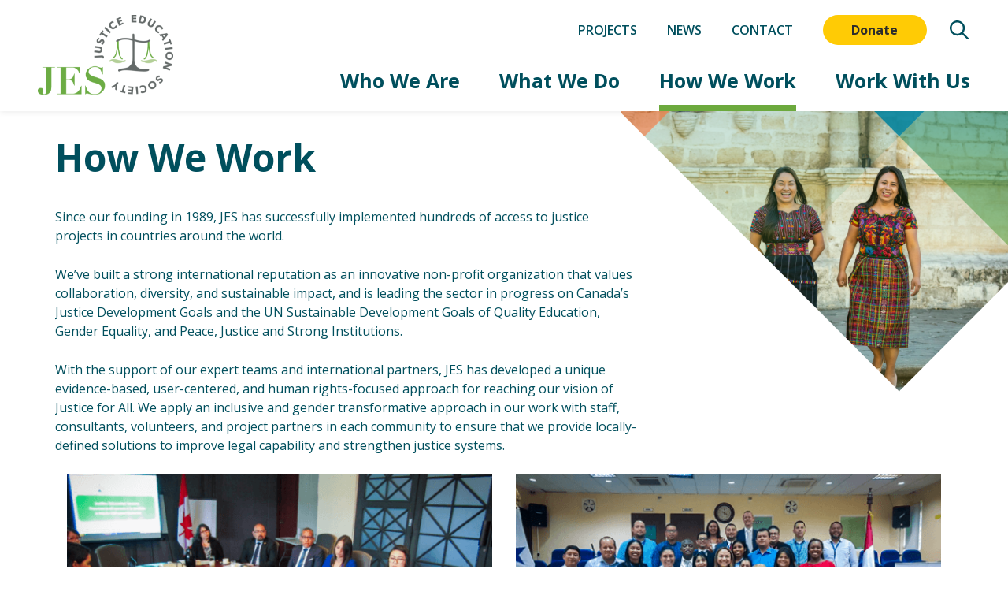

--- FILE ---
content_type: text/html; charset=UTF-8
request_url: https://justiceeducation.ca/how-we-work
body_size: 8858
content:
<!DOCTYPE html>
<html  lang="en" dir="ltr" prefix="content: http://purl.org/rss/1.0/modules/content/  dc: http://purl.org/dc/terms/  foaf: http://xmlns.com/foaf/0.1/  og: http://ogp.me/ns#  rdfs: http://www.w3.org/2000/01/rdf-schema#  schema: http://schema.org/  sioc: http://rdfs.org/sioc/ns#  sioct: http://rdfs.org/sioc/types#  skos: http://www.w3.org/2004/02/skos/core#  xsd: http://www.w3.org/2001/XMLSchema# ">
  <head>
    <meta charset="utf-8" />
<script async src="https://www.googletagmanager.com/gtag/js?id=UA-5238075-17"></script>
<script>window.dataLayer = window.dataLayer || [];function gtag(){dataLayer.push(arguments)};gtag("js", new Date());gtag("set", "developer_id.dMDhkMT", true);gtag("config", "UA-5238075-17", {"groups":"default","anonymize_ip":true,"page_placeholder":"PLACEHOLDER_page_path"});</script>
<link rel="canonical" href="https://justiceeducation.ca/how-we-work" />
<meta name="description" content="Since our founding in 1989, JES has successfully implemented hundreds of access to justice projects in countries around the world." />
<meta name="keywords" content="justice education society, jes, legal non profit, justice projects, justice development organization," />
<meta property="og:determiner" content="Justice Education Society" />
<meta property="og:site_name" content="Justice Education Society" />
<meta property="og:type" content="Article" />
<meta property="og:url" content="https://justiceeducation.ca/how-we-work" />
<meta property="og:title" content="How We Work" />
<meta property="og:description" content="Since our founding in 1989, JES has successfully implemented hundreds of access to justice projects in countries around the world.

We’ve built a strong international reputation as an innovative non-profit organization that values collaboration, diversity, and sustainable impact, and is leading the sector in progress on Canada’s Justice Development Goals and the UN Sustainable Development Goals of Quality Education, Gender Equality, and Peace, Justice and Strong Institutions." />
<meta name="Generator" content="Drupal 9 (https://www.drupal.org)" />
<meta name="MobileOptimized" content="width" />
<meta name="HandheldFriendly" content="true" />
<meta name="viewport" content="width=device-width, initial-scale=1.0" />
<link rel="revision" href="https://justiceeducation.ca/how-we-work" />

    <title>How We Work | Justice Education Society</title>
    <link rel="stylesheet" media="all" href="/libraries/superfish/css/superfish.css?t75n86" />
<link rel="stylesheet" media="all" href="/core/modules/system/css/components/align.module.css?t75n86" />
<link rel="stylesheet" media="all" href="/core/modules/system/css/components/fieldgroup.module.css?t75n86" />
<link rel="stylesheet" media="all" href="/core/modules/system/css/components/container-inline.module.css?t75n86" />
<link rel="stylesheet" media="all" href="/core/modules/system/css/components/clearfix.module.css?t75n86" />
<link rel="stylesheet" media="all" href="/core/modules/system/css/components/details.module.css?t75n86" />
<link rel="stylesheet" media="all" href="/core/modules/system/css/components/hidden.module.css?t75n86" />
<link rel="stylesheet" media="all" href="/core/modules/system/css/components/item-list.module.css?t75n86" />
<link rel="stylesheet" media="all" href="/core/modules/system/css/components/js.module.css?t75n86" />
<link rel="stylesheet" media="all" href="/core/modules/system/css/components/nowrap.module.css?t75n86" />
<link rel="stylesheet" media="all" href="/core/modules/system/css/components/position-container.module.css?t75n86" />
<link rel="stylesheet" media="all" href="/core/modules/system/css/components/progress.module.css?t75n86" />
<link rel="stylesheet" media="all" href="/core/modules/system/css/components/reset-appearance.module.css?t75n86" />
<link rel="stylesheet" media="all" href="/core/modules/system/css/components/resize.module.css?t75n86" />
<link rel="stylesheet" media="all" href="/core/modules/system/css/components/sticky-header.module.css?t75n86" />
<link rel="stylesheet" media="all" href="/core/modules/system/css/components/system-status-counter.css?t75n86" />
<link rel="stylesheet" media="all" href="/core/modules/system/css/components/system-status-report-counters.css?t75n86" />
<link rel="stylesheet" media="all" href="/core/modules/system/css/components/system-status-report-general-info.css?t75n86" />
<link rel="stylesheet" media="all" href="/core/modules/system/css/components/tablesort.module.css?t75n86" />
<link rel="stylesheet" media="all" href="/core/modules/system/css/components/tree-child.module.css?t75n86" />
<link rel="stylesheet" media="all" href="/core/modules/views/css/views.module.css?t75n86" />
<link rel="stylesheet" media="all" href="/modules/composer/colorbox/styles/default/colorbox_style.css?t75n86" />
<link rel="stylesheet" media="all" href="https://use.fontawesome.com/releases/v5.13.1/css/all.css" />
<link rel="stylesheet" media="all" href="https://use.fontawesome.com/releases/v5.13.1/css/v4-shims.css" />
<link rel="stylesheet" media="all" href="https://cdn.jsdelivr.net/npm/bootstrap@3.4.1/dist/css/bootstrap.css" integrity="sha256-0XAFLBbK7DgQ8t7mRWU5BF2OMm9tjtfH945Z7TTeNIo=" crossorigin="anonymous" />
<link rel="stylesheet" media="all" href="https://cdn.jsdelivr.net/npm/@unicorn-fail/drupal-bootstrap-styles@0.0.2/dist/3.4.0/8.x-3.x/drupal-bootstrap.css" integrity="sha512-j4mdyNbQqqp+6Q/HtootpbGoc2ZX0C/ktbXnauPFEz7A457PB6le79qasOBVcrSrOBtGAm0aVU2SOKFzBl6RhA==" crossorigin="anonymous" />
<link rel="stylesheet" media="all" href="/themes/custom/jescanada/css/style.css?t75n86" />
<link rel="stylesheet" media="all" href="/themes/custom/jescanada/css/theme.css?t75n86" />
<link rel="stylesheet" media="all" href="/themes/custom/jescanada/css/ipad.css?t75n86" />
<link rel="stylesheet" media="all" href="/themes/custom/jescanada/css/mobile.css?t75n86" />
<link rel="stylesheet" media="all" href="/themes/custom/jescanada/css/user1.css?t75n86" />

    


    <!-- Google Tag Manager -->
	<script>(function(w,d,s,l,i){w[l]=w[l]||[];w[l].push({'gtm.start':
	new Date().getTime(),event:'gtm.js'});var f=d.getElementsByTagName(s)[0],
	j=d.createElement(s),dl=l!='dataLayer'?'&l='+l:'';j.async=true;j.src=
	'https://www.googletagmanager.com/gtm.js?id='+i+dl;f.parentNode.insertBefore(j,f);
	})(window,document,'script','dataLayer','GTM-MZRX8NH');</script>
	<!-- End Google Tag Manager -->

	<!-- Google Tag Manager (noscript) -->
	<noscript><iframe src="https://www.googletagmanager.com/ns.html?id=GTM-MZRX8NH"
	height="0" width="0" style="display:none;visibility:hidden"></iframe></noscript>
	<!-- End Google Tag Manager (noscript) -->
    
  </head>
  <body class="page-node-8 path-innerpage not-front path-node page-node-type-standard-page no-sidebars has-glyphicons">
    <a href="#main-content" class="visually-hidden focusable skip-link">
      Skip to main content
    </a>
    
      <div class="dialog-off-canvas-main-canvas" data-off-canvas-main-canvas>
    

<header id="header-section">

  <section class="header-main container-fluid"> 
    <div class="row">      
              <div class="header-left col-sm-2">  <div class="region region-header-left">
          <a class="logo navbar-btn pull-left" href="/" title="Home" rel="home">
      <img src="/sites/default/files/JES-Logo_RGB.png" alt="Home" />
    </a>
      
  </div>
</div>
      
      <div class="header-right col-sm-10">
                  <div class="header-right-top">  <div class="region region-header-right-top">
    <nav role="navigation" aria-labelledby="block-jescanada-headertopmenu-menu" id="block-jescanada-headertopmenu">
            
  <h2 class="visually-hidden" id="block-jescanada-headertopmenu-menu">Header Top Menu</h2>
  

        
      <ul class="menu menu--header-top-menu nav">
                      <li class="first">
                                        <a href="/our-projects" data-drupal-link-system-path="our-projects">Projects</a>
              </li>
                      <li>
                                        <a href="/news" data-drupal-link-system-path="node/163">News</a>
              </li>
                      <li>
                                        <a href="/contact-us" data-drupal-link-system-path="node/43">Contact</a>
              </li>
                      <li class="last">
                                        <a href="/support-us" data-drupal-link-system-path="node/42">Donate</a>
              </li>
        </ul>
  

  </nav>
<div id="block-search" class="block block-block-content block-block-contenta9c53ea4-3563-42ab-aa83-953661e737d6">
  
    
      
            <div class="field field--name-body field--type-text-with-summary field--label-hidden field--item"><div class="search-block">search</div></div>
      
  </div>
<div class="search-block-form block block-search block-search-form-block" data-drupal-selector="search-block-form" id="block-searchform" role="search">
  
    
      <form action="/search/node" method="get" id="search-block-form" accept-charset="UTF-8">
  <div class="form-item js-form-item form-type-search js-form-type-search form-item-keys js-form-item-keys form-no-label form-group">
      <label for="edit-keys" class="control-label sr-only">Search</label>
  
  
  <div class="input-group"><input title="Enter the terms you wish to search for." data-drupal-selector="edit-keys" class="form-search form-control" placeholder="Search" type="search" id="edit-keys" name="keys" value="" size="15" maxlength="128" data-toggle="tooltip" /><span class="input-group-btn"><button type="submit" value="Search" class="button js-form-submit form-submit btn-primary btn icon-only" name=""><span class="sr-only">Search</span><span class="icon glyphicon glyphicon-search" aria-hidden="true"></span></button></span></div>

  
  
  </div>
<div class="form-actions form-group js-form-wrapper form-wrapper" data-drupal-selector="edit-actions" id="edit-actions--2"></div>

</form>

  </div>

  </div>
</div>
                          <div class="header-right-bottom">  <div class="region region-header-right-bottom">
    <section id="block-jescanada-mainnavigation" class="block block-superfish block-superfishmain clearfix">
  
    

      
<ul id="superfish-main" class="menu sf-menu sf-main sf-horizontal sf-style-none">
  
<li id="main-menu-link-contentb5f7fe11-85f3-4ed4-8d5a-663f497b6a81" class="sf-depth-1 menuparent"><a href="/who-we-are" class="sf-depth-1 menuparent">Who We Are</a><ul><li id="main-menu-link-content0c41944f-e9e1-4ee5-b1b2-db7f7df5fae5" class="sf-depth-2 sf-no-children"><a href="/who-we-are" class="sf-depth-2">Mission &amp; Vision</a></li><li id="main-menu-link-content6979e793-21f9-41c5-ae54-e4cbf4a81d7e" class="sf-depth-2 sf-no-children"><a href="/who-we-are" class="sf-depth-2">Strategic Plan</a></li><li id="main-menu-link-content20c3f273-bc3b-484d-acb8-1fb6c2ed468d" class="sf-depth-2 sf-no-children"><a href="/senior-leadership-team" class="sf-depth-2">Senior Leadership Team</a></li><li id="main-menu-link-content29e84932-2d85-4af8-b8aa-420475a67b0a" class="sf-depth-2 sf-no-children"><a href="/board-directors-committee-members" class="sf-depth-2">Board &amp; Committees</a></li><li id="main-menu-link-contentc0895fd0-74ef-4654-8159-eadd54ab4883" class="sf-depth-2 sf-no-children"><a href="/our-history" class="sf-depth-2">History</a></li><li id="main-menu-link-content4af8d871-f09f-4073-afdf-601822e6f160" class="sf-depth-2 sf-no-children"><a href="/who-we-are#block-views-block-annual-reports-block-1" class="sf-depth-2">Annual Reports</a></li><li id="main-menu-link-content95a9d7a9-7fe3-43ea-a9d1-cabd4427a85a" class="sf-depth-2 sf-no-children"><a href="/policies" class="sf-depth-2">Policies</a></li><li id="main-menu-link-contentbf9761fb-fdb1-4ef8-a957-a6cef5b9b5af" class="sf-depth-2 sf-no-children"><a href="/funders-donors" class="sf-depth-2">Funders &amp; Donors</a></li></ul></li><li id="main-menu-link-contentb01dc3a8-591c-4731-83e8-8d1e41c99811" class="sf-depth-1 menuparent"><a href="/what-we-do" class="sf-depth-1 menuparent">What We Do</a><ul><li id="main-menu-link-content36069c6b-07f7-4c14-af7d-47eaa8ed826c" class="sf-depth-2 sf-no-children"><a href="/what-we-do" class="sf-depth-2">Overview</a></li><li id="main-menu-link-content187fa5d5-9524-406c-9363-1bb981360e8f" class="sf-depth-2 sf-no-children"><a href="/increase-legal-capability" class="sf-depth-2">Increase Legal Capability</a></li><li id="main-menu-link-content121a2562-b1c9-4c54-b4af-e8208ddb08c4" class="sf-depth-2 sf-no-children"><a href="/strengthen-justice-systems" class="sf-depth-2">Strengthen Justice Systems</a></li><li id="main-menu-link-content420709f7-a407-4558-88c3-0af2eba0d8e3" class="sf-depth-2 sf-no-children"><a href="/develop-digital-solutions" class="sf-depth-2">Develop Digital Solutions</a></li></ul></li><li id="main-menu-link-content9c8f6948-303c-4831-bc6d-289d216f5d02" class="active-trail sf-depth-1 sf-no-children"><a href="/how-we-work" class="is-active sf-depth-1">How We Work</a></li><li id="main-menu-link-content01dea5d8-ac06-4814-8783-181755936aa7" class="sf-depth-1 sf-no-children"><a href="/work-with-us" class="sf-depth-1">Work With Us</a></li>
</ul>

  </section>


  </div>
</div>
          
      </div>  
    </div>      
  </section>
  
</header>    <div class="corner-main">
		<div id="maindiv" class="container">			
			<div class="breadcrumb-section"></div>
			<h1 class="page-header">How We Work</h1>			
			<main id="midcontent-area" class="column main-content">
				<div id="content">  <div class="region region-content">
    <div data-drupal-messages-fallback class="hidden"></div>  

<div class="inner-page-corner-image">     
    <div class="inner-top-corner-image">
            <div class="field field--name-field-image field--type-image field--label-hidden field--item">  <img src="/sites/default/files/2021-11/How-we-work-header.png" width="772" height="561" alt="" loading="lazy" typeof="foaf:Image" class="img-responsive" />

</div>
      </div>         
    <div class="description">
            <div class="field field--name-body field--type-text-with-summary field--label-hidden field--item"><div style="overflow:hidden;">
<p class="w75-percent">Since our founding in 1989, JES has successfully implemented hundreds of access to justice projects in countries around the world.</p>

<p class="w75-percent">We’ve built a strong international reputation as an innovative non-profit organization that values collaboration, diversity, and sustainable impact, and is leading the sector in progress on Canada’s Justice Development Goals and the UN Sustainable Development Goals of Quality Education, Gender Equality, and Peace, Justice and Strong Institutions.</p>

<p class="w75-percent">With the support of our expert teams and international partners, JES has developed a unique evidence-based, user-centered, and human rights-focused approach for reaching our vision of Justice for All. We apply an inclusive and gender transformative approach in our work with staff, consultants, volunteers, and project partners in each community to ensure that we provide locally-defined solutions to improve legal capability and strengthen justice systems.</p>

<p class="col-sm-6"><img alt="how we work" data-entity-type="file" data-entity-uuid="913b2062-06fa-40ac-9589-844cc14830de" height="300" src="/sites/default/files/inline-images/how-we-work_1.png" class="align-left" width="570" loading="lazy" /></p>

<p class="col-sm-6"><img alt="how we work" data-entity-type="file" data-entity-uuid="c1f2d734-2493-4f39-81be-dd9c83490338" height="304" src="/sites/default/files/inline-images/how-we-work_2.png" class="align-right" width="568" loading="lazy" /></p>
</div>
</div>
      </div>   
</div>
<section class="views-element-container block block-views block-views-blockhow-we-work-block-1 clearfix" id="block-views-block-how-we-work-block-1">
  
    

      <div class="form-group"><div class="view view-how-we-work view-id-how_we_work view-display-id-block_1 js-view-dom-id-f99fb5b11c871b6c4382bc44bdef4a3f6ba8a0c6a68f7d23e89b1c6d171f20d0">
  
    
      
      <div class="view-content">
          <div class="views-row"><div class="views-field views-field-edit-node"><span class="field-content"></span></div><div class="views-field views-field-nothing"><span class="field-content"><div class="col-sm-3 image">
            <img src="/sites/default/files/2021-11/wel-listen.png" width="43" height="48" alt="WE LISTEN " loading="lazy" typeof="Image" class="img-responsive" />


        </div>
        <div class="col-sm-9 title-body">
          <strong>WE LISTEN </strong>
          <p><p>We actively listen to understand the barriers that limit access to justice. We assess and analyze, producing data driven, needs- and rights- based solutions. Our work is grounded in strong, respectful, and reciprocal relationships with the communities we work with.</p>
</p>
        </div></span></div></div>
    <div class="views-row"><div class="views-field views-field-edit-node"><span class="field-content"></span></div><div class="views-field views-field-nothing"><span class="field-content"><div class="col-sm-3 image">
            <img src="/sites/default/files/2021-11/wel-collab.png" width="49" height="31" alt="WE COLLABORATE" loading="lazy" typeof="Image" class="img-responsive" />


        </div>
        <div class="col-sm-9 title-body">
          <strong>WE COLLABORATE</strong>
          <p><p>We put people at the centre of everything that we do. We advance human rights and reconciliation throughout our work, while fostering diverse, equitable, and inclusive environments where everyone feels valued and heard. We build trusting relationships, leveraging each other’s strengths to achieve common goals and sustainable impact.</p>
</p>
        </div></span></div></div>
    <div class="views-row"><div class="views-field views-field-edit-node"><span class="field-content"></span></div><div class="views-field views-field-nothing"><span class="field-content"><div class="col-sm-3 image">
            <img src="/sites/default/files/2021-11/we-deliver.png" width="41" height="32" alt="WE DELIVER" loading="lazy" typeof="Image" class="img-responsive" />


        </div>
        <div class="col-sm-9 title-body">
          <strong>WE DELIVER</strong>
          <p><p>At JES, we make things happen. We are driven by our mission to empower people to access and deliver justice in Canada and globally. We deliver the greatest impact through shared goals and mutual support as we increase legal capability, strengthen justice systems and develop digital solutions.</p>
</p>
        </div></span></div></div>

    </div>
  
          </div>
</div>

  </section>


  </div>
</div>
			</main>			
		</div>
	</div>
    
    
    
        
    <div class="footer-with-bgcolor-shadow-main container-fluid">
        <div class="footer-top-with-bgcolor-shadow"></div> 
    </div>



<footer id="footer-section">
      <div class="footer-top-with-bgcolor container-fluid">
      <div class="container">  <div class="region region-footer-top-with-bgcolor">
    <section id="block-workwithus" class="block block-block-content block-block-content43df81a8-f76f-4787-bd3b-4f5fff55fcc5 clearfix">
  
      <h2 class="block-title">Work With Us</h2>
    

      
            <div class="field field--name-body field--type-text-with-summary field--label-hidden field--item"><p>As a JES team member, you’ll be part of a dynamic environment that’s diverse, inclusive, and collaborative—while doing some of the most meaningful work of your career.</p>

<p><a href="/node/9">Read more</a></p>
</div>
      
  </section>

<section id="block-supportus" class="block block-block-content block-block-contentb2af92ec-8d2b-4ecc-afe3-c795a60c078d clearfix">
  
      <h2 class="block-title">Support Us</h2>
    

      
            <div class="field field--name-body field--type-text-with-summary field--label-hidden field--item"><p>With your support, we can achieve our vision of Justice for All. Find out how you can support us today. </p>

<p><a href="/support-us">Read More</a></p>
</div>
      
  </section>

<section id="block-contactus" class="block block-block-content block-block-content60581dc4-98b9-43c6-96a3-d0ff0c4e1161 clearfix">
  
      <h2 class="block-title">Contact Us</h2>
    

      
            <div class="field field--name-body field--type-text-with-summary field--label-hidden field--item"><p>For support, media, or partnership opportunities, get in touch with us today. </p>

<p><a href="/contact-us">Read More</a></p>
</div>
      
  </section>


  </div>
</div>
    </div>
  
  
  <section class="footer-main-top container-fluid">
    <div class="row">      
              <div class="footer-main-column-1 col-sm-3">  <div class="region region-footer-column-first">
    <section id="block-jestagline" class="block block-block-content block-block-content938c9c42-7ed2-4914-8c30-aa03b180ce5a clearfix">
  
    

      
            <div class="field field--name-body field--type-text-with-summary field--label-hidden field--item"><p><img alt="Jes-tagline" data-entity-type="file" data-entity-uuid="be244f14-dbee-410a-8420-fc641162ade9" src="/sites/default/files/inline-images/JES-Tagline_RGB.png" width="332" height="101" loading="lazy" /></p>
</div>
      
  </section>

<section id="block-justiceeducationsociety" class="block block-block-content block-block-content034bbaa2-8630-475e-b109-f287925b0837 clearfix">
  
      <h2 class="block-title">Justice Education Society</h2>
    

      
            <div class="field field--name-body field--type-text-with-summary field--label-hidden field--item"><p>For legal help inquiries, please call 1-855-875-8867 Mon-Fri (11 am - 2 pm) or use the chat service on <a href="https://legalhelpbc.ca/">legalhelpbc.ca</a>.</p>

<p>#260-800 Hornby Street,<br />
Vancouver, BC - V6Z 2C5<br />
Telephone: 604.660.9870<br />
Email: info@JusticeEducation.ca</p>
</div>
      
  </section>


  </div>
</div>
                    <div class="footer-main-column-2 col-sm-5">  <div class="region region-footer-column-second">
    <section id="block-territorialacknowledgement" class="block block-block-content block-block-content70600800-f726-4042-8a6b-434afd9b2e68 clearfix">
  
      <h2 class="block-title">Territorial Acknowledgement</h2>
    

      
            <div class="field field--name-body field--type-text-with-summary field--label-hidden field--item"><p>We would like to acknowledge that this material was published on the traditional unceded territory of the Coast Salish peoples, including the territories of the xʷməθkʷəy̓əm (Musqueam), Sḵwx̱wú7mesh (Squamish), and səl̓ílwətaʔɬ/Selilwitulh (Tsleil-Waututh) Nations.</p>
</div>
      
  </section>

<section id="block-footersociallinks" class="block block-block-content block-block-contenta9bac19f-4b5f-4c09-8069-23f6fe29b79c clearfix">
  
    

      
            <div class="field field--name-body field--type-text-with-summary field--label-hidden field--item"><ul class="footer-social-link-section">
	<li class="facebook"><a href="https://www.facebook.com/JusticeEducation" target="_blank" title="Facebook"><i class="fab fa-facebook-f"><span>facebook</span></i></a></li>
	<li class="instagram"><a href="https://www.instagram.com/justiceeducation/" target="_blank" title="instagram"><i class="fab fa-instagram"><span>instagram</span></i></a></li>
	<li class="linkedin"><a href="https://www.linkedin.com/company/justiceeducation" target="_blank" title="linkedin"><i class="fab fa-linkedin"><span>linkedin</span></i></a></li>
	<li class="youtube"><a href="https://www.youtube.com/user/JusticeEducationBC" target="_blank" title="youtube"><i class="fab fa-youtube"><span>youtube</span></i></a></li>
</ul>
</div>
      
  </section>


  </div>
</div>
                    <div class="footer-main-column-3 col-sm-2">  <div class="region region-footer-column-third">
    <nav role="navigation" aria-labelledby="block-footermainnavigation-menu" id="block-footermainnavigation">
            
  <h2 class="visually-hidden" id="block-footermainnavigation-menu">Footer main navigation</h2>
  

        
      <ul class="menu menu--footer-main-navigation nav">
                      <li class="first">
                                        <a href="/who-we-are" data-drupal-link-system-path="node/6">Who We Are</a>
              </li>
                      <li>
                                        <a href="/what-we-do" data-drupal-link-system-path="node/7">What We Do</a>
              </li>
                      <li class="active active-trail">
                                        <a href="/how-we-work" class="active-trail is-active" data-drupal-link-system-path="node/8">How We Work</a>
              </li>
                      <li class="last">
                                        <a href="/work-with-us" data-drupal-link-system-path="node/9">Work With Us</a>
              </li>
        </ul>
  

  </nav>

  </div>
</div>
                    <div class="footer-main-column-4 col-sm-2">  <div class="region region-footer-column-fourth">
    <nav role="navigation" aria-labelledby="block-footersecondarynavigation-menu" id="block-footersecondarynavigation">
            
  <h2 class="visually-hidden" id="block-footersecondarynavigation-menu">Footer secondary navigation</h2>
  

        
      <ul class="menu menu--footer-secondary-navigation nav">
                      <li class="first">
                                        <a href="/our-projects" data-drupal-link-system-path="our-projects">Projects</a>
              </li>
                      <li>
                                        <a href="/news" data-drupal-link-system-path="node/163">News</a>
              </li>
                      <li>
                                        <a href="/contact-us" data-drupal-link-system-path="node/43">Contact</a>
              </li>
                      <li>
                                        <a href="/support-us" data-drupal-link-system-path="node/42">Support Us</a>
              </li>
                      <li class="last">
                                        <a href="https://www.paypal.com/donate?token=vNsNevTIUvTJT0AbVcP9UI3-fU7eEhop0SgHBCjZK0vLfq1bYEp8SBaOdw2eHnEqMjefNBDneNpIIBfc">Donate</a>
              </li>
        </ul>
  

  </nav>

  </div>
</div>
        
    </div>    
  </section> 

  <section class="footer-main-bottom container-fluid">
    <div class="row">
              <div class="footer-bottom-left col-sm-6">  <div class="region region-footer-bottom-left">
    <section id="block-copyright" class="block block-block-content block-block-content74a2009f-aee5-484f-9c3f-90460a4c230f clearfix">
  
    

      
            <div class="field field--name-body field--type-text-with-summary field--label-hidden field--item"><p>Copyright 2025 Justice Education Society of BC</p>
</div>
      
  </section>


  </div>
</div>
                    <div class="footer-bottom-right col-sm-6">  <div class="region region-footer-bottom-right">
    <nav role="navigation" aria-labelledby="block-footerprivacytermsmenu-menu" id="block-footerprivacytermsmenu">
            
  <h2 class="visually-hidden" id="block-footerprivacytermsmenu-menu">Footer privacy terms menu</h2>
  

        
      <ul class="menu menu--footer nav">
                      <li class="first">
                                        <a href="/privacy-policy-terms-use" data-drupal-link-system-path="node/44">Privacy Policy</a>
              </li>
                      <li class="last">
                                        <a href="/privacy-policy-terms-use#terms-of-use" data-drupal-link-system-path="node/44">Terms of Use</a>
              </li>
        </ul>
  

  </nav>

  </div>
</div>
          </div>
  </section>

</footer>
  </div>

    
    <script type="application/json" data-drupal-selector="drupal-settings-json">{"path":{"baseUrl":"\/","scriptPath":null,"pathPrefix":"","currentPath":"node\/8","currentPathIsAdmin":false,"isFront":false,"currentLanguage":"en"},"pluralDelimiter":"\u0003","suppressDeprecationErrors":true,"ajaxPageState":{"libraries":"bootstrap\/popover,bootstrap\/tooltip,colorbox\/colorbox,colorbox\/default,colorbox_inline\/colorbox_inline,fontawesome\/fontawesome.webfonts,fontawesome\/fontawesome.webfonts.shim,google_analytics\/google_analytics,superfish\/superfish,superfish\/superfish_hoverintent,superfish\/superfish_smallscreen,superfish\/superfish_supersubs,superfish\/superfish_supposition,system\/base,views\/views.module","theme":"jescanada","theme_token":null},"ajaxTrustedUrl":{"\/search\/node":true},"colorbox":{"opacity":"0.85","current":"{current} of {total}","previous":"\u00ab Prev","next":"Next \u00bb","close":"Close","maxWidth":"98%","maxHeight":"98%","fixed":true,"mobiledetect":true,"mobiledevicewidth":"480px"},"google_analytics":{"account":{},"trackOutbound":true,"trackMailto":true,"trackTel":true,"trackDownload":true,"trackDownloadExtensions":"7z|aac|arc|arj|asf|asx|avi|bin|csv|doc(x|m)?|dot(x|m)?|exe|flv|gif|gz|gzip|hqx|jar|jpe?g|js|mp(2|3|4|e?g)|mov(ie)?|msi|msp|pdf|phps|png|ppt(x|m)?|pot(x|m)?|pps(x|m)?|ppam|sld(x|m)?|thmx|qtm?|ra(m|r)?|sea|sit|tar|tgz|torrent|txt|wav|wma|wmv|wpd|xls(x|m|b)?|xlt(x|m)|xlam|xml|z|zip","trackColorbox":true},"bootstrap":{"forms_has_error_value_toggle":1,"modal_animation":1,"modal_backdrop":"true","modal_focus_input":1,"modal_keyboard":1,"modal_select_text":1,"modal_show":1,"modal_size":"","popover_enabled":1,"popover_animation":1,"popover_auto_close":1,"popover_container":"body","popover_content":"","popover_delay":"0","popover_html":0,"popover_placement":"right","popover_selector":"","popover_title":"","popover_trigger":"click","tooltip_enabled":1,"tooltip_animation":1,"tooltip_container":"body","tooltip_delay":"0","tooltip_html":0,"tooltip_placement":"auto left","tooltip_selector":"","tooltip_trigger":"hover"},"superfish":{"superfish-main":{"id":"superfish-main","sf":{"animation":{"opacity":"show","height":"show"},"speed":"fast"},"plugins":{"smallscreen":{"mode":"window_width","breakpoint":1279,"accordionButton":"2","title":"Main navigation"},"supposition":true,"supersubs":true}}},"user":{"uid":0,"permissionsHash":"0ea4c75d46cd82e7790b78522a4a72756669e7e374bdaa321d7516321d35a779"}}</script>
<script src="/core/assets/vendor/jquery/jquery.min.js?v=3.6.0"></script>
<script src="/core/assets/vendor/css-escape/css.escape.js?v=1.5.1"></script>
<script src="/core/assets/vendor/underscore/underscore-min.js?v=1.13.1"></script>
<script src="/core/assets/vendor/jquery-once/jquery.once.min.js?v=2.2.3"></script>
<script src="/core/misc/drupalSettingsLoader.js?v=9.2.6"></script>
<script src="/core/misc/drupal.js?v=9.2.6"></script>
<script src="/core/misc/drupal.init.js?v=9.2.6"></script>
<script src="/core/assets/vendor/tabbable/index.umd.min.js?v=5.2.0"></script>
<script src="/libraries/colorbox/jquery.colorbox-min.js?v=9.2.6"></script>
<script src="/modules/composer/colorbox/js/colorbox.js?v=9.2.6"></script>
<script src="/modules/composer/colorbox/styles/default/colorbox_style.js?v=9.2.6"></script>
<script src="/modules/composer/colorbox_inline/js/colorbox_inline.js?t75n86"></script>
<script src="/modules/composer/google_analytics/js/google_analytics.js?v=9.2.6"></script>
<script src="/core/misc/progress.js?v=9.2.6"></script>
<script src="/themes/contrib/bootstrap/js/misc/progress.js?t75n86"></script>
<script src="/core/misc/ajax.js?v=9.2.6"></script>
<script src="/themes/contrib/bootstrap/js/misc/ajax.js?t75n86"></script>
<script src="https://cdn.jsdelivr.net/npm/bootstrap@3.4.1/dist/js/bootstrap.js" integrity="sha256-29KjXnLtx9a95INIGpEvHDiqV/qydH2bBx0xcznuA6I=" crossorigin="anonymous"></script>
<script src="/themes/custom/jescanada/js/simple.js?t75n86"></script>
<script src="/themes/contrib/bootstrap/js/drupal.bootstrap.js?t75n86"></script>
<script src="/themes/contrib/bootstrap/js/attributes.js?t75n86"></script>
<script src="/themes/contrib/bootstrap/js/theme.js?t75n86"></script>
<script src="/themes/contrib/bootstrap/js/popover.js?t75n86"></script>
<script src="/themes/contrib/bootstrap/js/tooltip.js?t75n86"></script>
<script src="/libraries/superfish/superfish.js?t75n86"></script>
<script src="/libraries/superfish/jquery.hoverIntent.minified.js?t75n86"></script>
<script src="/libraries/superfish/sfsmallscreen.js?t75n86"></script>
<script src="/libraries/superfish/supposition.js?t75n86"></script>
<script src="/libraries/superfish/supersubs.js?t75n86"></script>
<script src="/modules/composer/superfish/js/superfish.js?v=2.0"></script>
    
  </body>
</html>


--- FILE ---
content_type: text/css
request_url: https://justiceeducation.ca/themes/custom/jescanada/css/style.css?t75n86
body_size: 938
content:
@import url('https://fonts.googleapis.com/css2?family=Open+Sans:wght@400;600;700;800&display=swap');
body {
  padding: 0px;
  margin: 0px;
  color: #004F5D;
  font-size: 16px;
  line-height: 24px;
  font-weight: 400;
  font-family: 'Open Sans', sans-serif;
  background-color: #ffffff;
}

/**
**  header
**/
section.header-main.container-fluid {
  padding: 19px 3.75% 0px 3.75%;
  box-shadow: 0px 2px 7px rgb(0 0 0 / 7%);
}
.intersection-corner-left {
  position: relative;
}
section.frontpage-banner.container-fluid {
  position: relative;
  padding: 0px;
  margin-bottom: 115px;
  overflow: hidden;
}
section.frontpage-banner-bottom-quadrants.container-fluid {
  background: #6CA93D;
  padding: 33px 0px;
}
.intersection-corner {
  width: 453px;
  height: 452px;
  position: absolute;
  left: -225px;
  bottom: 110px;
  background: url(../images/Intersection.svg) no-repeat left;
}
section.featurette-6-6 {
  padding-top: 45px;
  overflow: hidden;
}
section.featured-projects {
  position: relative;
  background: #F2F2F2;
  padding: 40px 0px 95px 0px;
}
#content-top-with-bgcolor,
.content-middle-with-bgcolor,
#content-bottom-with-bgcolor{
  padding: 50px 0px;
  overflow: hidden;
}
#content-top-with-bgcolor,
#content-bottom-with-bgcolor{
  position: relative;
  background: #F2F2F2;
}
div#timeline-content {
  padding: 50px 0px;
}
.footer-with-bgcolor-shadow-main.container-fluid {
  position: relative;
  background: #F2F2F2;
  display:none;
}
.footer-top-with-bgcolor-shadow {
  width: 57%;
  height: 90px;
  float: right;
  clip-path: polygon(19.5% 0, 0 100%, 100% 100%, 100% 0%, 75% 0);
  background-image: linear-gradient(to right, #6CA93D 40% , #00839B);
}
/***
** Content Area
**/
#maindiv {
  margin: auto;
  padding-top: 25px;
  margin-bottom: 50px;
}
#midcontent-area {
  width: 100%;
  float: left;
  overflow: hidden;
}

/***
** footer
**/
.footer-top-with-bgcolor.container-fluid {
  position: relative;
  padding: 40px 0px 50px 0px;
  background: #004F5D;
}
.footer-top-with-bgmap.container-fluid {
  background: #6CA93D url(../images/map-Intersection.svg) no-repeat center;
  padding: 88px 0px;
  color: #004F5D;
  overflow: hidden;
}
section.footer-main-top.container-fluid {
  padding: 60px 3.75% 75px 3.75%;
  overflow: hidden;
}
section.footer-main-bottom.container-fluid {
  color: #ffffff;
  padding: 37px 3.75%;
  background: #004F5D;
  overflow: hidden;
}

ul.footer-social-link.support-us {
  display: inline-block;
  padding: 3px;
  float: right;
  margin-top: -20px;
  margin-bottom: 20px;
}
ul.footer-social-link.support-us li a {
  width: 25px;
  height: 25px;
  margin-right: 7px;
}
ul.footer-social-link.support-us li a .fab {
  font-size: 12px;
  transform: none;
}

--- FILE ---
content_type: text/css
request_url: https://justiceeducation.ca/themes/custom/jescanada/css/theme.css?t75n86
body_size: 9071
content:
/*globally css*/
h1,
h2,
h3,
h4,
h5,
h6 {
  color: #004F5D;
  line-height: 100%;
}

h1 {
  font-size: 60px;
  line-height: 99px;
}

h2 {
  font-size: 49px;
  line-height: 54px;
  font-weight: 700;
  margin-bottom: 15px;
  font-family: 'Open Sans', sans-serif;

}

h3 {
  font-size: 25px;
  line-height: 31px;
  font-weight: 600;
}

h4 {
  font-size: 21px;
  font-weight: 600;
}

h5 {
  font-size: 18px;
  font-weight: 600;
}

h6 {
  font-size: 16px;
  font-weight: 600;
}
h1.page-header{
  font-size: 48px;
  line-height: 68px;
  font-weight: 700;
  border-bottom: 0px;
}
a {
	color: #004F5D;
	cursor: pointer;
  transition: all .3s;
}
a:hover,
a:focus {
  color: #004F5D;
}
.nav>li>a:hover,
.nav>li>a:focus { 
  background: none; 
}
.nav>li>a {
  line-height: 28px;
  text-transform: inherit;
  border: 0px;
  border-radius: 0px;
  background: none;
}
img {
  max-width:100%;
  height: auto;
}
.breadcrumb {
  padding: 0px;
  margin-bottom: 10px;
  background-color: transparent;
}
.breadcrumb > .active {
  color: #004F5D;
  font-weight: 600;
}
.g-recaptcha {
  margin-bottom: 15px;
}
.container-fluid{
  padding-left: 0px;
  padding-right: 0px;
}
/*pager*/
li.pager__item.pager__item--first,
li.pager__item.pager__item--previous,
li.pager__item.pager__item--next {
  display: none;
}
.pagination > li > a, .pagination > li > span {
  color: #004F5D;
  background-color: transparent;
  border: none;
  padding: 7px 0px;
  margin: 0 7px;
}
.pagination > .active > a, 
.pagination > .active > span, 
.pagination > .active > a:hover, 
.pagination > .active > span:hover, 
.pagination > .active > a:focus, 
.pagination > .active > span:focus {
  color: #004F5D;
  background-color: transparent;
  font-weight: 700;
  border-bottom: 5px solid #6CA93D;
}
.pagination > li:first-child > a, 
.pagination > li:first-child > span, 
.pagination > li:last-child > a, 
.pagination > li:last-child > span {
  font-weight: 700;
  border-radius: 0px;
}
li.pager__item.pager__item--last a {
  background: url(../images/arrow-right.svg) no-repeat right;
  padding-right: 20px;
  margin-left: 30px;
  background-size: 12px;
}
.btn-primary {
  background-color: #FFCB05;
  border-color: #FFCB05;
  font-weight: 700;
  border-radius: 50px;
  padding: 7px 22px;
  font-size: 16px;
  line-height: 33px;
  color: #2C2C2C;
}
.btn-primary:hover,
.btn-primary:focus,
.btn-primary:active,
.btn-primary:active:hover{
  background-color: #FFCB05;
  border-color: #FFCB05;
  box-shadow: none;
}
.btn-primary a{
  color: #2C2C2C !important;
}
.btn-primary a:hover,
.btn-primary a:focus,
.btn-primary a:active,
.btn-primary a:active:hover{
  text-decoration: none;
}
.footer-social-link span,
.footer-social-link-section span{
  display: none !important;
}
.path-search .form-control {
  height: 49px;
}
.search-block-form{
  display: none;
  position: absolute;
  top: -5px;
  right: 55px;
  width: 550px;
}
.search-block-form .form-control {
  height: 49px;
  border-radius: 0px;
  border: 1px solid #004F5D;
}
body.search-open .search-block{
  background: url(../images/search-close.png) no-repeat center;
}
.search-block-form .btn-primary{
  border-radius: 0px;
}
.block-superfishheader-top-menu{
  display: none;
}
/*header css*/
.header-left .navbar-btn {
  margin-top: 0px;
  margin-bottom: 0px;
}
.header-right-top .region.region-header-right-top, 
.header-right-bottom .region.region-header-right-bottom {
  display: flex;
  align-items: center;
  justify-content: flex-end;
}
.header-right-top {
  margin-bottom: 30px;
}
ul.menu.menu--header-top-menu.nav li {
  display: inline-block;
}
ul.menu.menu--header-top-menu.nav li a {
  padding: 7px 0px;
  font-size: 16px;
  line-height: 24px;
  font-weight: 600;
  text-transform: uppercase;
  margin: 0 17px;
}
ul.menu.menu--header-top-menu.nav li.active a {
  border-bottom: 4px solid #6CA93D;
}
ul.menu.menu--header-top-menu.nav li:last-child.active a{
  border-bottom: 0px;
}
ul.menu.menu--header-top-menu.nav li:last-child a {
  width: 132px;
  color: #2C2C2C;
  text-transform: initial;
  font-weight: 700;
  text-align: center;
  background: #FFCB05;
  border-radius: 25px;
}
.header-right .search-block {
  background: url(../images/search.svg) no-repeat center;
  width: 28px;
  height: 28px;
  text-indent: -9999px;
  cursor: pointer;
  margin-left: 10px;
}
.block-superfish {
  width: auto;
}
ul.sf-menu .sf-sub-indicator{
  display: none;
}
ul.sf-menu .sf-with-ul {
  padding-right: 1.5em;
}
.block-superfish ul.menu > li.sf-depth-1 {
  float: none;
  display: inline-block;
  position: relative;
}
.block-superfish ul.menu > li.sf-depth-1 > a{
  font-size: 25px;
  line-height: 31px;
  text-decoration: none;
  font-weight: 700;
  padding: 0em 0 15px 0px;
  margin: 0 1em;
}
.block-superfish ul.menu .mobile-bottom-menu-item {
  display: none;
}
.block-superfish ul.menu > li:last-child.sf-depth-1 > a {
  margin-right: 0px;
}
.block-superfish ul.menu > li.active-trail > a {
  border-bottom: 8px solid #6CA93D;
}
.block-superfish ul.menu li ul {
  width: 250px !important;
  background-color: #E8E8E8;
}
ul.sf-menu li:hover > ul, 
ul.sf-menu li.sfHover > ul {
  top: 3em;
}
.block-superfish ul.menu li ul li a {
  color: #004F5D;
  text-decoration: none;
  border-top: 2px solid #ffffff;
  font-weight: 600;
  font-size: 15px;
  line-height: 20px;
}
.block-superfish ul.menu li ul li:first-child a {
  border-top: 0px;
}
.block-front-page-banner-type-content.container .row{
  position: absolute;
  max-width: 570px;
  bottom: 15px;
  z-index: 111;
}
.block-front-page-banner-type-content.container .Ankouncement-text {
  font-size: 18px;
  line-height: 28px;
  margin-bottom: 35px;
}
.block-front-page-banner-type-content.container .row .description {
  font-size: 28px;
  line-height: 48px;
  font-weight: 600;
  margin-bottom: 25px;
}
.card-quadrants {
  overflow: hidden;
}
.card-quadrants .image-section {
  float: left;
  width: 70px;
} 
.card-quadrants .content-section {
  float: right;
  width: 80%;
  padding-right: 45px;
  color: #fff;
}
.card-quadrants .content-section .heading-text {
  font-size: 21px;
  line-height: 30px;
  font-weight: 700;
  margin-bottom: 7px;
}
.card-quadrants .content-section .body-text a {
  font-weight: 700;
  color: #fff;
  font-size: 14px;
  line-height: 24px;
  text-decoration: underline;
}
.view-featurette .views-row {
  margin-bottom: 50px;
}
.view-featurette .views-row:last-child {
  margin-bottom: 0px;
}
.view-featurette .content-section.col-sm-6 {
  padding: 0px 15.75% 40px 90px;
}
.view-featurette .views-row:nth-child(even) .content-section.col-sm-6 {
  padding: 0px 110px 65px 18%;
}
.view-featurette .heading-section {
  font-size: 25px;
  line-height: 35px;
  font-weight: 400;
}
.view-featurette .title-section h3 {
  font-size: 40px;
  line-height: 48px;
  font-weight: 700;
  margin-top: 10px;
  font-family: "Times New Roman";
}
.view-featurette .short-description-section {
  font-size: 18px;
  line-height: 28px;
  margin-top: 15px;
  margin-bottom: 25px;
}
.view-featurette .views-row:nth-child(even) .content-section{
  float: left;
}
.view-featurette .views-row:nth-child(even) .image-section{
  float: right;
}
.featurette-6-6-bottom-shadow {
  width: 60%;
  height: 90px;
  float: right;
  clip-path: polygon(18% 0, 0 100%, 100% 100%, 100% 0%, 75% 0);
  background-image: linear-gradient(to right, #6CA93D 40% , #00839B);
}
.page-node-163 .footer-with-bgcolor-shadow-main.container-fluid {
  background: transparent;
  display:block;
}
.page-node-7 .footer-with-bgcolor-shadow-main.container-fluid,
.page-node-39 .footer-with-bgcolor-shadow-main.container-fluid,
.page-node-40 .footer-with-bgcolor-shadow-main.container-fluid,
.page-node-41 .footer-with-bgcolor-shadow-main.container-fluid {
  background: #f2f2f2;
  display:block;
}
.page-node-7 #content-top-with-bgcolor,
.page-node-39 #content-top-with-bgcolor,
.page-node-40 #content-top-with-bgcolor,
.page-node-41 #content-top-with-bgcolor{
  padding-bottom: 0px;
}
.page-node-398 h1.page-header{
  display: none;
}
.donate-now-button {
  text-align: center;
  margin-bottom: 50px;
}
.donate-now-button a {
  font-size: 3rem;
  line-height: 4rem;
  font-weight: bold;
  color: #fff;
  background: #6CA93D;
  box-shadow: 0px 4px 2px 0px #c5c5c5;
  padding: 21px 0%;
  display: block;
  border-radius: 30px;
  text-decoration: none;
}
.page-node-398 .description .col-sm-4 img {
  margin-top: 25px;
}
.page-node-398 .description .col-sm-4 {
  width: 30%;
}
.page-node-398 .description .col-sm-5 {
  width: 36.5%;
}
section.featured-projects h2.block-title{
  text-align: center;
  margin-bottom: 50px;
}
.featured-project-content,
.fundraise-content {
  padding: 17px 30px 30px 30px;
}
.fundraise-content {
	background: #ffffff;
	min-height: 250px;
	max-height: 250px;
}
.fundraise-title {
	min-height: 72px;
}
.featured-project-title a,
.fundraise-title a,
.fundraise-title {
  color: #ffffff;
  font-size: 22px;
  line-height: 36px;
  margin-bottom: 10px;
  display: block;
  text-decoration: none;
}
.fundraise-title a,
.fundraise-title,
.fundraise-desc{
  color:#004F5D !important;
}
.featured-project-desc,
.fundraise-desc {
  color: #ffffff;
  margin-bottom: 25px;
}
.featured-project-read-more a {
  font-weight: 600;
  color: #ffffff;
  text-decoration: underline;
}
.fundraise-cta a {
  font-weight: 600;
  text-decoration: underline;
}
.view-featured-project-homepage .views-row.row-1,
.view-fundrasing .views-row {
  margin-bottom: 40px;
}
.view-fundrasing .views-row:last-child{
  margin-bottom: 0px;
}
.view-featured-project-homepage .views-col,
.view-fundrasing  .views-col{
  width: 31.5% !important;
}
.view-featured-project-homepage .views-col.col-2,
.view-fundrasing .views-col.col-2{
  margin-left: 31px;
  margin-right: 31px;
}
.view-featured-project-homepage .views-row.row-1 .views-col.col-1 .featured-project-content{
  background: #ffffff;
}
.view-featured-project-homepage .views-row.row-1 .views-col.col-2 .featured-project-content{
  background: #E16A2D;
}
.view-featured-project-homepage .views-row.row-1 .views-col.col-3 .featured-project-content{
  background: #ffffff;
}
.view-featured-project-homepage .views-row.row-2 .views-col.col-1 .featured-project-content{
  background: #008299;
}
.view-featured-project-homepage .views-row.row-2 .views-col.col-2 .featured-project-content{
  background: #ffffff;
}
.view-featured-project-homepage .views-row.row-2 .views-col.col-3 .featured-project-content{
  background: #6CA93D;
}
.view-featured-project-homepage .views-row.row-1 .views-col.col-1 .featured-project-content .featured-project-title a,
.view-featured-project-homepage .views-row.row-1 .views-col.col-3 .featured-project-content .featured-project-title a,
.view-featured-project-homepage .views-row.row-2 .views-col.col-2 .featured-project-content .featured-project-title a,
.view-featured-project-homepage .views-row.row-1 .views-col.col-1 .featured-project-content .featured-project-desc,
.view-featured-project-homepage .views-row.row-1 .views-col.col-3 .featured-project-content .featured-project-desc,
.view-featured-project-homepage .views-row.row-2 .views-col.col-2 .featured-project-content .featured-project-desc,
.view-featured-project-homepage .views-row.row-1 .views-col.col-1 .featured-project-content .featured-project-read-more a,
.view-featured-project-homepage .views-row.row-1 .views-col.col-3 .featured-project-content .featured-project-read-more a,
.view-featured-project-homepage .views-row.row-2 .views-col.col-2 .featured-project-content .featured-project-read-more a{
  color:#004F5D;
}
section.featured-projects::after {
  content: "";
  width: 133px;
  height: 615px;
  position: absolute;
  top: 65px;
  right: 0;
  background: url(../images/justice-for-all.svg) no-repeat right;
}
.path-frontpage #midcontent-area{
  overflow:visible;
}
/**/
.need-legal-help {
  margin-top: 50px;
}
.need-legal-help .row{
  border-bottom: 15px solid #6CA93D;
}
.view-recent-impact-stories {
  position: relative;
  margin: 80px 0 50px 0;
  border-bottom: 15px solid #6CA93D;
}
.view-recent-impact-stories::before {
  content: "";
  width: 255px;
  height: 255px;
  position: absolute;
  top: -165px;
  left: -120px;
  background: url(../images/success-story-logo.svg) no-repeat left;
  z-index: 999;
  background-size: 70%;
}
.view-recent-impact-stories .left-section,
.need-legal-help .left-section {
  padding-left: 0px;
  padding-right: 0px;
}
.view-recent-impact-stories .right-section {
  min-height: 455px;
  max-height: 455px;
  background: #F2F2F2;
  padding: 36px 36px 33px 36px;
}
.need-legal-help .right-section {
  min-height: 464px;
  max-height: 464px;
  background: #F2F2F2;
  padding: 35px 50px;
}
.need-legal-help .need-legal-description {
  margin-bottom: 65px;
}
.impact-stories-slideshow-category a,
.need-legal-help .need-legal-help-heading {
  font-size: 18px;
  line-height: 30px;
  text-transform: uppercase;
  font-weight: 600;
}
.view-recent-impact-stories .impact-stories-slideshow-title a {
  font-size: 21px;
  line-height: 32px;
  font-weight: 700;
  margin-bottom: 30px;
  text-decoration: none;
  display: block;
}
.need-legal-help .need-legal-help-title {
  font-size: 40px;
  line-height: 50px;
  font-weight: 700;
  margin-bottom: 35px;
  text-decoration: none;
  display: block;
  font-family: "Times New Roman";
}
.view-recent-impact-stories .impact-stories-slideshow-quote {
  font-size: 18px;
  line-height: 30px;
  margin-bottom: 20px;
}
.view-recent-impact-stories .impact-stories-slideshow-quote::before {
  content: '';
  width: 35px;
  height: 27px;
  margin-bottom: 5px;
  background: url(../images/block-quote-line.svg) no-repeat center center/cover;
  display: block;
}
.view-recent-impact-stories .impact-stories-slideshow-position {
  font-weight: 700;
  margin-bottom: 25px;
}
.view-recent-impact-stories .widget_pager_bottom {
  position: absolute;
  right: 0;
  bottom: -75px;
  padding-left: 0;
  margin-bottom: 0;
}
.view-recent-impact-stories .widget_pager_bottom li {
  width: 17px;
  height: 17px;
  margin: 8px;
  filter: Alpha(Opacity=50);
  opacity: 1;
  -webkit-border-radius: 20px;
  -moz-border-radius: 20px;
  border-radius: 25px;
  background: transparent;
  border: 1px solid #004F5D;
}
.view-recent-impact-stories .widget_pager_bottom li.active,
.view-recent-impact-stories .widget_pager_bottom li:hover{
  background: #004F5D;
}
/*our-projects*/
.corner-main-section {
  position: relative;
}
.corner-main-section::after {
  content: "";
  background: url(../images/our-project.png) no-repeat top right;
  width: 772px;
  height: 557px;
  position: absolute;
  right: 0;
  top: 0;
}
.our-project-page {
  background: #F2F2F2;
}
.our-project-page #maindiv {
  margin: auto;
  padding-top: 65px;
  margin-bottom: 50px;
}
.our-project-page-content{
  margin-bottom:35px;
}
.corner-main-section .corner-main {
  padding-top: 25px;
}
.our-project-page-content h2.block-title {
  font-size: 48px;
  line-height: 68px;
  text-align: left;
  margin-top: 0px;
  padding-bottom: 75px;
}
.view-filters .views-exposed-form .form-type-textfield, 
.view-filters .views-exposed-form .form-type-textfield .form-text {
  width: 100%;
}
.views-exposed-form .form-item-combine .form-control {
  height: 60px;
  padding: 20px 20px 20px 20px;
  margin: 0 0px 30px 0;
  border-radius: 0px;
  border-color: #004F5D;
}
.views-exposed-form .form-type-textfield .form-text::after {
  content: '';
  width: 27px;
  height: 27px;
  right: 15px;
  background: #fff url(../images/search-green.svg) no-repeat right ;
}
.views-exposed-form .form-item-combine .form-control::placeholder{
  color:#004F5D;
  font-size: 18px;
  line-height:24px;
  font-weight: 600;
}
.views-exposed-form .form-type-select {
  width: 31.5%;
}
.views-exposed-form .form-inline .select-wrapper {
  width: 100%;
}
.views-exposed-form .form-select.form-control {
  width: 100%;
  padding-right: 50px;
  border-radius: 0px;
  height: 60px;
  border-color: #004F5D;
  font-size: 18px;
  line-height: 24px;
  font-weight: 600;
  color: #004F5D;
}
.views-exposed-form .form-item-field-project-related-theme-target-id {
  margin-left: 27px;
  margin-right: 27px;
}
.views-exposed-form .glyphicon {
  display: none;
}
.views-exposed-form .form-submit {
  margin-top: 30px;
  min-width: 132px;
}
.view-our-projects{
  position: relative;
}
.view-our-projects .view-content {
  margin-top: 150px;
}
.view-our-projects .view-header {
  position: absolute;
  top: 250px;
  left: 0;
  right: 0;
}
.views-exposed-form .select-wrapper::after {
  content: '';
  width: 28px;
  height: 14px;
  right: 15px;
  background: url(../images/arrow-ios-downward-fill.svg) no-repeat;
}
.our-projects {
  border-bottom: 8px solid #6CA93D;
  background:#ffffff;
  overflow: hidden;
}
.view-our-projects .views-row{
  margin-bottom: 35px;
}
.view-our-projects .views-row:last-child{
  margin-bottom: 0px;
}
.view-our-projects .image-section {
  padding: 0px;
}
.view-our-projects .image-section img{
  width:100%;
}
.view-our-projects .content-section {
  min-height: 265px;
  max-height: 265px;
  padding: 20px 30px 25px;
}
.view-our-projects .content-section h4 {
  margin-top: 0px;
  margin-bottom: 0px;
}
.view-our-projects .content-section h4.our-projects-title a {
  font-size: 28px;
  line-height: 35px;
  text-decoration: none;
  display: block;
  font-family: "Times New Roman";
}
.view-our-projects .our-projects-date a {
  font-size: 18px;
  line-height: 25px;
  font-weight: 600;
  margin: 15px 0px;
  display: block;
}
.view-our-projects .our-projects-date span {
  display: inline-block;
  font-size: 18px;
  line-height: 25px;
  font-weight: 600;
}
.view-our-projects .our-projects-desc {
  font-size: 18px;
  line-height: 25px;
  margin-bottom: 18px;
}
.view-our-projects .pager li > a, 
.view-our-projects .pager li > span {
  position: relative;
  display: inline-block;
  padding: 0;
  background-color: transparent;
  border: 0;
  border-radius: 15px;
  font-size: 25px;
  line-height: 34px;
  font-weight: 700;
  margin-top: 25px;
}
.view-our-projects .pager li > a::after {
  content: "";
  position: absolute;
  left: 0;
  right: 0;
  bottom: -28px;
  margin: auto;
  background: url(../images/more-down.svg) no-repeat center;
  width: 26px;
  height: 13px;
}
.page-node-type-projects h1.page-header {
  display: none;
}
.page-node-type-projects h2.page-header{
  border-bottom: 0px;
  padding-bottom: 75px;
}
.project-detail-page .related-theme {
  font-weight: 600;
  text-transform: uppercase;
}
.project-detail-page .related-sub-theme {
  margin: 25px 0 50px 0;
}
.project-detail-page .related-sub-theme .field--label{
  font-size: 20px;
  line-height: 30px;
}
.project-detail-page .related-sub-theme .field--item {
  display: inline-block;
  font-weight: 600;
  font-size: 20px;
  line-height: 24px;
  position: relative;
}
.project-bg-section.container-fluid {
  padding: 30px;
  margin: 50px 0px;
  border-top: 2px solid #F2F2F2;
  border-bottom: 2px solid #f2f2f2;
}
.project-detail-page .project-title,
.project-detail-page .related-sub-theme,
.project-detail-page .project-detail-1{
  width: 75%;
}
.project-bg-section .col-sm-4 .field--label,
.project-bg-section .col-sm-4 .field-label {
  margin-bottom: 10px;
}
.project-content-image .project-detail-2 {
  padding: 0px 40px 65px 20%;
}
.project-content-image .project-image {
  padding: 0px;
}
.project-content-image .project-image img {
  float: right;
}
.page-node-type-projects #maindiv {
  padding-top: 0;
}
.page-node-105 #maindiv {
  margin-bottom: 0px;
}
.project-funder-image .right-content .funder-images a {
    display: block;
    margin-bottom: 10px;
}
/*footer with bgcolor section*/
.footer-top-with-bgcolor .block {
  display: inline-block;
  width: 31.33%;
  margin-right: 30px;
  padding: 20px 35px 30px 20px;
  vertical-align: top;
  background: #ffffff;
  border-bottom: 7px solid #FFCB05;
}
.footer-top-with-bgcolor.container-fluid .block:last-child{
  margin-right: 0px;
}
.footer-top-with-bgcolor.container-fluid .block h2{
  font-size: 22px;
  line-height: 36px;
  font-weight: 700;
}
.footer-top-with-bgcolor.container-fluid .block p {
  display: -webkit-box;
  -webkit-line-clamp: 3;
  -webkit-box-orient: vertical;
  overflow: hidden;
}
.footer-top-with-bgcolor.container-fluid .block a {
  font-size: 16px;
  line-height: 33px;
  font-weight: 600;
  text-decoration: underline;
}
/*footer with bgmap section*/
.footer-top-with-bgmap.container-fluid .container {
  max-width: 875px;
  background: #fff;
  text-align: center;
  padding: 30px 85px 65px 85px;
}
.footer-top-with-bgmap.container-fluid h2 {
  font-size: 32px;
  line-height: 42px;
}
.footer-top-with-bgmap.container-fluid .container p {
  font-size: 18px;
  line-height: 24px;
  font-weight: 600;
  margin-top: 30px;
  margin-bottom: 57px;
}
ul.footer-social-link {
  padding: 0px;
  margin: 0px;
}
ul.footer-social-link li {
  list-style: none;
  display: inline-block;
}
ul.footer-social-link li a {
  background-color: #6CA93D;
  width: 70px;
  height: 70px;
  margin-right: 40px;
  color: #ffffff;
  text-align: center;
  border-radius: 50px;
  display: inline-block;
}
ul.footer-social-link li:last-child a{
  margin-right: 0px;
}
ul.footer-social-link li a .fab {
  font-size: 25px;
  transform: translateY(90%);
}
/*footer main top*/
section.footer-main-top.container-fluid h2 {
  font-size: 25px;
  line-height: 35px;
  margin-top: 10px;
}
section#block-territorialacknowledgement {
  position: relative;
}
.footer-main-column-2 h2.block-title::after {
  content: "";
  position: absolute;
  display: inline-block;
  left: 0;
  top: 59px;
  height: 2px;
  width: 70px;
  background-color: #004F5D;
}
#block-justiceeducationsociety h2{
  margin-top: 30px;
}
#block-justiceeducationsociety p,
#block-territorialacknowledgement p {
  font-size: 20px;
  line-height: 35px;
}
#block-territorialacknowledgement p {
  padding-top: 40px;
  padding-right: 40px;
}
.footer-main-column-2,
.footer-main-column-3,
.footer-main-column-4 {
  padding-top: 30px;
}
section.footer-main-bottom.container-fluid .footer-bottom-left p{
  font-size: 21px;
  line-height: 20px;
  font-weight: 600;
}
ul.footer-social-link-section {
  padding: 0px;
  margin: 50px 0 0 0;
  list-style: none;
}
ul.footer-social-link-section li{
  display: inline-block;
  list-style: none;
  margin-right: 50px;
}
ul.footer-social-link-section li a .fab {
  font-size: 25px;
}
ul.menu.menu--footer-main-navigation.nav li{
  margin-bottom: 25px;
}
ul.menu.menu--footer-main-navigation.nav li a {
  font-size: 21px;
  line-height: 28px;
  font-weight: 700;
}
ul.menu.menu--footer-secondary-navigation.nav li{
  margin-bottom: 7px;
}
ul.menu.menu--footer-secondary-navigation.nav li:last-child a {
  width: 110px;
  color: #2C2C2C;
  text-transform: initial;
  font-weight: 700;
  text-align: center;
  background: #FFCB05;
  border-radius: 25px;
  padding: 5px 15px;
  margin: 15px 0 0 15px;
}
ul.menu.menu--footer-secondary-navigation.nav li a {
  font-size: 18px;
  line-height: 28px;
  font-weight: 600;
}
ul.menu.menu--footer.nav {
  text-align: right;
}
ul.menu.menu--footer.nav li {
  display: inline-block;
}
ul.menu.menu--footer.nav li:first-child {
  margin-right: 10px;
  padding-right: 10px;
  border-right: 2px solid #ffffff;
}
ul.menu.menu--footer.nav li a {
  padding: 0px;
  font-size: 21px;
  line-height: 20px;
  font-weight: 600;
  color: #ffffff;
}
/*Inner page*/
.page-node-type-standard-page .corner-main {
  position: relative;
  padding-bottom: 15px;
  overflow: hidden;
}
.page-node-type-standard-page main#midcontent-area h1.page-header {
  display: none;
}
.page-node-type-standard-page .corner-main .inner-top-corner-image {
  position: absolute;
  top: 0px;
  right: 0px;
  max-width: 615px;
}
.w75-percent {
  width: 65%;
  margin-bottom: 25px;
}
.corner-main .breadcrumb-section,
.corner-main h1.page-header {
  width: 67%;
}
/*login form*/
.simplelogin-form .simplelogin-logo{
  margin-bottom: 15px !important;
}
.simplelogin-form .simplelogin-link,
.simplelogin-form .simplelogin-logo h1 {
  display: none;
}
.simplelogin-form h1.page-header {
  color: #004F5D;
}
/*who we are*/
.page-node-type-standard-page .field--name-body h1 {
  font-size: 44px;
  line-height: 55px;
}
.page-node-type-standard-page section#block-ourhistory {
  margin-bottom: 40px;
}
.page-node-type-standard-page .field--name-body h2 {
  font-size: 35px;
  line-height: 47px;
}
.page-node-type-standard-page .field--name-body h4 {
  font-size: 17px;
  line-height: 24px;
}
.view-strategic-plan-2019-2022 .col-sm-8{
  float: right;
  margin-bottom: 40px;
}
.view-strategic-plan-2019-2022 .views-row:last-child .col-sm-8{
  margin-bottom: 0px;
}
.heading-text a {
  font-size: 21px;
  line-height: 30px;
  margin-bottom: 15px;
  display: block;
}
.view-strategic-plan-2019-2022 h2 {
  font-size: 44px;
  line-height: 56px;
  margin-top: 5px;
  text-align: left !important;
  min-height: 210px;
}
.view-strategic-plan-2019-2022 .views-field.views-field-title {
  font-size: 25px;
  line-height: 30px;
  font-weight: 700;
  margin: 15px 0px;
}
.view-strategic-plan-2019-2022 span.field-content {
  display: inline-flex;
}
.view-strategic-plan-2019-2022 .views-field.views-field-title span.green-text {
  margin-right: 25px;
  color: #6CA93D;
  font-weight: 700;
}
.block-views-blockour-team-block-1 h2.block-title {
  font-size: 25px;
  line-height: 35px;
  font-weight: 600;
  text-transform: uppercase;
}
.view-our-team {
  margin-bottom: 55px;
}
.view-our-team .views-col {
  width: 48.5% !important;
  margin-right: 35px;
}
.view-our-team .views-col:last-child {
  margin-right: 0px;
}
.view-our-team .view-header h2 {
  font-size: 33px;
  line-height: 56px;
  margin-bottom: 50px;
}
.view-our-team .heading-desc-box {
  background: #6CA93D;
  color: #fff;
  padding: 28px;
  min-height: 315px;
}
.view-our-team .heading-desc-box .title-text,
.view-our-team .title-text a {
  font-size: 30px;
  line-height: 36px;
  font-weight: 700;
  color: #ffffff;
  margin-top: 0px;
  margin-bottom: 30px;
  display: block;
  font-family: "Times New Roman";
}
.view-our-team .body-text p {
  font-size: 18px;
  line-height: 25px;
}
.view-our-team .read-more-link a {
  font-size: 18px;
  line-height: 33px;
  color: #ffffff;
  font-weight: 600;
  text-decoration: underline;
  text-transform: capitalize;
  margin-top: 25px;
  display: block;
}
section#block-ourhistory p {
  font-size: 18px;
  line-height: 28px;
  margin-bottom: 30px;
}
/*section#block-ourhistory .col-sm-7 img {*/
  /*filter: grayscale(100%);*/
/*}*/
#content-bottom-with-bgcolor .container {
  padding: 0px;
}
.view-annual-reports .view-header .col-lg-6 {
  padding-left: 0px;
  padding-right: 100px;
}
.view-annual-reports .table > tbody > tr > td, .table > tfoot > tr > td {
  vertical-align: middle;
  font-weight: 700;
  font-size: 25px;
  line-height: 34px;
  border-bottom: 2px solid #fff;
  border-top: 0px;
  padding: 17px 0px;
}
.view-annual-reports .table-striped > tbody > tr:nth-of-type(odd) {
  background-color: transparent;
}
.view-annual-reports td.views-field.views-field-field-upload-file {
  text-align: right;
}
/*what we do*/
#content-top-with-bgcolor .block .view {
  width: 1170px;
  margin: auto;
}
.view-strategic-plan-2019-2022 {
  display: flex;
}
.view-strategic-plan-2019-2022 .col-sm-4 {
  width: 100%;
}
#content-top-with-bgcolor h2.block-title{
  text-align: center;
  margin-bottom: 50px;
}
#content-top-with-bgcolor .block.block-views-blockproject-theme-block-1 {
  width: 100%;
}
.view-project-theme .views-row {
  margin-bottom: 75px;
}
.view-project-theme .views-row:last-child {
  margin-bottom: 0px;
}
.page-node-7 .footer-top-with-bgcolor-shadow{
  width: 61%;
}
.view-project-theme .title-section h3 {
  font-size: 40px;
  line-height: 48px;
  font-weight: 700;
  margin-top: 10px;
  font-family: "Times New Roman";
}
.view-project-theme .short-description-section {
  font-size: 18px;
  line-height: 28px;
  margin-top: 15px;
  margin-bottom: 25px;
}
.view-project-theme .views-row:nth-child(odd) .content-section{
  float: left;
}
.view-project-theme .views-row:nth-child(odd) .image-section{
  float: right;
}
.view-project-theme .views-row:nth-child(odd) .image-section img{
  margin-left: auto;
}
section#block-relatedthemeheading h2 {
  font-size: 44px;
  line-height: 56px;
  margin-bottom: 90px;
}
.view-project-related-themes .view-header {
  margin-bottom: 50px;
}
.view-project-related-themes .view-header .col-sm-4 h3 {
  font-size: 44px;
  line-height: 56px;
  font-weight: 700;
  margin-top: 0;
  text-transform: capitalize;

}
.view-project-related-themes .view-header .col-sm-8 p {
  font-size: 20px;
  line-height: 35px;
}
.view-project-related-themes .view-header .col-sm-8 strong {
  font-size: 20px;
  font-weight: 600;
  padding-top: 60px;
  padding-left: 100px;
  display: block;
}
.view-project-related-themes .views-col {
  background: #ffffff;
  border-bottom:7px solid #00839B;
  width: 31.5% !important;
  min-height: 495px;
}
.view-project-related-themes .views-col.col-2 {
  margin-left: 32px;
  margin-right: 32px;
}
.view-project-related-themes .project-contents {
  padding: 30px;
  min-height: 305px;
}
.view-project-related-themes .project-contents h4{
  margin:0px;
}
.view-project-related-themes .project-contents h4.project-title a {
  margin: 0px;
  font-size: 22px;
  line-height: 30px;
  font-weight: 700;
  text-decoration: none;
  display: block;
  font-family: "Times New Roman";
}
.view-project-related-themes .project-contents .project-location {
  font-size: 18px;
  line-height: 33px;
  font-weight: 600;
  margin-top: 10px;
}
.view-project-related-themes .project-contents .project-date {
  margin-top: 15px;
  margin-bottom: 35px;
}
.view-project-related-themes .view-footer {
  font-size: 20px;
  line-height: 33px;
  font-weight: 600;
  padding-right: 40px;
  text-decoration: underline;
  background: url(../images/arrow-image.png) no-repeat center right;
  display: inline-block;
  background-size: 35px;
  margin-top: 35px;
  margin-bottom: 75px;
  position: relative;
  z-index: 9;
}
.page-node-40 .description img {
  margin-bottom: 25px;
}
/*how we work*/
.view-how-we-work {
  margin-top: 50px;
}
.page-node-8 #content-top-with-bgcolor {
  background: #F2F2F2 url(../images/how-we-work.png) no-repeat right;
}
section#block-howweworkwithimage .field--name-body p {
  max-width: 950px;
  font-size: 28px;
  line-height: 56px;
  font-weight: 700;
  font-style: italic;
}
.view-how-we-work .views-row {
  width: 33%;
  display: inline-block;
  min-height: 320px;
  margin-bottom: 50px;
}
.view-how-we-work .views-row:nth-child(3) strong {
  padding-right: 20px;
}
.view-how-we-work .views-row:nth-child(4),
.view-how-we-work .views-row:nth-child(5){
  margin-bottom: 0px;
}
.view-how-we-work .view-content {
  text-align: center;
}
.view-how-we-work .image {
  background: #6CA93D;
  height: 80px;
  width: 80px;
  display: flex;
  border-radius: 50px;
}
.view-how-we-work .image img{
  margin: auto;
}
.view-how-we-work .title-body{
  text-align: left;
  padding-right: 0px;
}
.view-how-we-work .title-body strong {
  font-size: 20px;
  line-height: 30px;
}
/*work-with-us*/
.types-of-opportunities {
  margin-top: 75px;
}
.types-of-opportunities .col-sm-4 h2{
  font-size: 44px;
  line-height: 56px;
  font-weight: 700;
  margin-top: 0px;
}
.types-of-opportunities .col-sm-10 h3 {
  line-height: 30px;
  font-weight: 700;
  margin-top: 0px;
}
.types-of-opportunities .col-sm-8 .row{
  margin-bottom: 50px;
}
section#block-quicktabsopenopportunities h2.block-title {
  text-align: center;
}
.user-logged-in #block-quicktabsopenopportunities .view-header,
#block-quicktabsopenopportunities .view-header {
  position: absolute;
  left: 0;
  right: 0;
  top: -100px;
  text-align: center;
}
#block-quicktabsopenopportunities .view-header {
  top: -25px;
}

.material-tabs .quicktabs-main,
.material-tabs ul.quicktabs-tabs {
  box-shadow: none;
  background-color: transparent;
}
/*open opportunities detail page*/
.open-opportunities-detail-page {
  color: #004F5D;
}
.open-opportunities-detail-page .opportunities {
  font-size: 16px;
  line-height: 32px;
  font-weight: 600;
}
.open-opportunities-title h3 {
  font-size: 30px;
  line-height: 51px;
  font-weight: 700;
}
.open-opportunities-description {
  margin-top: 35px;
  padding-top: 35px;
  border-top: 1px solid #E8E8E8;
}
.table-striped > tbody > tr:nth-of-type(odd) {
  background-color: #F2F2F2;
}
.view-immediate-position td.views-field.views-field-view-node,
.view-always-looking-for td.views-field.views-field-view-node{
  width: 155px;
  text-align: right;
}
.view-immediate-position td.views-field.views-field-view-node a,
.view-always-looking-for td.views-field.views-field-view-node a {
  background: #FFCB05;
  color: #2C2C2C;
  font-weight: 600;
  border-radius: 25px;
  padding: 10px 25px;
  display: inline-block;
  text-decoration: none;
}
.view-immediate-position .table > tbody > tr > td, .table > tfoot > tr > td,
.view-always-looking-for .table > tbody > tr > td, .table > tfoot > tr > td{
  vertical-align: middle;
  font-weight: 700;
  font-size: 20px;
  line-height: 27px;
  border-bottom: 2px solid #fff;
  border-top: 0px;
  padding: 20px 0px;
}
.view-immediate-position .table > tbody > tr > td, .table > tfoot > tr > td > p:last-child,
.view-always-looking-for .table > tbody > tr > td, .table > tfoot > tr > td > p:last-child{
  font-weight: normal;
}
.view-immediate-position span.location,
.view-always-looking-for span.location{
  font-size: 18px;
  font-weight: 400;
}
.material-tabs .quicktabs-tabs > li.active > a, 
.material-tabs .quicktabs-tabs > li.active > a:hover, 
.material-tabs .quicktabs-tabs > li.active > a:focus {
  background-color: #004F5D;
  border-radius: 0px;
  border-color: #004F5D;
  text-decoration: none;
  color: #fff;
  font-weight: 700;
  font-size: 25px;
  line-height: 34px;
  padding: 17px 55px;
}
li#quicktabs-tab-open_opportunities-0 {
  margin-right: 25px;
  display: none;
}
.material-tabs .quicktabs-tabs > li > a {
  padding: 17px 55px;
  color: #004F5D;
  font-size: 25px;
  line-height: 34px;
  font-weight: 700;
  text-decoration: none;
  border-radius: 0px;
  border: 2px solid #004F5D;
}
.view-immediate-position .table-responsive,
.view-always-looking-for .table-responsive{
  margin-top: 50px;
}
section#block-volunteersignform {
  width: 50%;
  float: left;
}
section#block-webform-2 {
  width: 50%;
  float: right;
  margin-top: 25px;
}
.featured-projects .field-content .featured-project-content .featured-project-title{
  height: 5em;
  overflow: hidden;
}
.featured-projects .field-content .featured-project-content .featured-project-desc{
  height: 6em;
}
/*-----------News listing----------*/
.view-impact-story-listing  .impact-stories-listing {
  margin: 0 0 10px 0;
  border-bottom: 10px solid #6CA93D;
  overflow: hidden;
}
.impact-stories-listing .impact-story-image {
  padding: 0px;
}
.impact-stories-listing .impact-story-content {
  padding: 30px 40px 40px 65px;
  background: #ffffff;
  min-height: 467px;
}
.impact-stories-listing .impact-story-category a {
  font-size: 18px;
  line-height: 30px;
  text-transform: uppercase;
  font-weight: 600;
}
.impact-stories-listing .impact-story-title a {
  font-size: 21px;
  line-height: 32px;
  font-weight: 700;
  height: 3em;
  overflow: hidden;
  display: block;
  text-decoration: none;
  margin-bottom: 35px;
}
.impact-stories-listing .impact-story-quote::before {
  content: '';
  width: 35px;
  height: 27px;
  margin-bottom: 5px;
  background: url(../images/block-quote-line.svg) no-repeat center center/cover;
  display: block;
}
.impact-stories-listing .impact-story-quote {
  font-size: 18px;
  line-height: 30px;
  margin-bottom: 20px;
}
.impact-stories-listing .impact-story-position {
  font-weight: 700;
  margin-bottom: 24px;
}
.path-frontpage #maindiv h2 {
  text-align: center;
}
/*funder listing*/
.view-funder h1{
  font-size: 33px;
  line-height:54px;
  font-weight: 700;
  margin-bottom:50px;
}
.view-funder .views-row {
  margin-bottom: 50px;
}
.view-funder .views-field-field-upload-funder-image {
  display: flex;
  justify-content: center;
  align-items: center;
  min-height: 200px;
  max-height: 200px;
  text-align: center;
  width: 85%;
}
/*our-history*/
.view-our-history-timeline .views-field.views-field-title a {
  padding: 13px;
  font-size: 27px;
  line-height: 32px;
  font-weight: 700;
  text-decoration: none;
  color: #6CA93D;
}
.view-our-history-timeline .views-field.views-field-body {
  padding: 15px;
}
.view-our-history-timeline ul.timeline-list li.timeline-item .timeline-item-wrapper span.timeline-marker {
  width: 25px;
  height: 2px;
  border: 3px solid #004F5D;
  border-radius: 0px;
}
.view-our-history-timeline ul.timeline-list.alternate li.timeline-item.even .timeline-item-wrapper .timeline-marker{
  left: -13px;
}
.view-our-history-timeline ul.timeline-list.alternate li.timeline-item.odd .timeline-item-wrapper .timeline-marker{
  right: -13px;
}
.view-our-history-timeline ul.timeline-list:after {
  background-color: #004F5D;
}
.block-views-blockour-history-timeline-block-1 {
  width: 65%;
  float: left;
  padding-left: 19%;
}
section#block-ourhistorysp {
  width: 35%;
  float: right;
}
.timeline-content.col-sm-10 {
  padding-left: 50px;
}
.timeline-content.col-sm-10.timeline-content-first {
  margin-top: 20px;
}
.timeline-content.col-sm-10.timeline-content-third {
  margin-top: 75px;
  margin-bottom: 90px;
}
.timeline-year.col-sm-2.timeline-year-third {
  margin-top: 100px;
}
#block-ourhistorysp .col-sm-12.third-image {
  margin-top: 25px;
  padding-right: 0px;
}
#block-ourhistorysp .col-sm-12.third-image img {
  width: 100%;
}
#block-ourhistorysp .col-sm-6 img {
  width: 100%;
  height: auto;
}
/*support us*/
#block-donateblock h1 {
  font-weight: 700;
}
.donate .cheque-method{
  padding-left: 0px;
}
.col-sm-6.card-method h3 {
  margin-bottom: 20px;
}
.cheque-method p {
  font-size: 20px;
  line-height: 30px;
  margin: 20px 0px;
  padding-right: 100px;
}
p.donation-address {
  font-weight: 600;
  line-height: 35px;
}
.donate h3 {
  font-weight: 700;
}
/* contact-us page  */
.breadcrumb > li + li:before {
  content: ">" !important;
}
.webform-contact-us-top-content {
  margin-top: 90px;
  margin-bottom: 90px;
}
.webform-contact-us-top-content .website,
.webform-contact-us-top-content .phone,
.webform-contact-us-top-content .email {
  font-size: 20px;
}
.webform-contact-us-top-content span{
  display: none;
}
.webform-contact-us-top-content .phone {
  margin: 17px 0px;
}
.webform-contact-us-top-content i.fas {
  color: #6CA93D;
  margin-right:25px;
  font-size: 25px;
}
.webform-submission-contact-us-form h3 {
  margin-bottom:25px;
}
.webform-submission-form .form-control {
  height: 48px;
  border: 1px solid #004F5D;
  border-radius: 0px;
  font-size: 18px;
}
.webform-submission-contact-us-form .form-textarea.form-control {
  height:205px;
}
.webform-submission-form label {
  font-size: 20px;
  line-height: 35px;
}
.webform-submission-form .form-required:after {
  background-image: url(../images/required.png);
}
/*privacy-policy*/
.page-node-44 h1.page-header {
  max-width: 32%;
  margin-bottom: 125px;
}
.privacypolicy-termsofuse .col-sm-4 h3 {
  margin-top: 0;
  font-weight: 700;
  font-size: 30px;
  line-height: 50px;
}
/*policy*/
.ui-widget {
  font-family: 'Open Sans', sans-serif;
}
.ui-accordion .ui-accordion-header {
  width: 70%;
  padding: 1em;
  border: 1px solid #004F5D;
  border-radius: 0px;
  margin: 30px 0 0 0;
  background: transparent;
}
.view-policies .ui-state-default a, 
.view-policies .ui-state-default a:link {
  font-size: 25px;
  line-height: 35px;
  color: #004F5D;
  font-weight: 700;
}
.ui-accordion .ui-accordion-content {
  padding: 1em 2em 1em 10em;
  border-top: 0;
  overflow: auto;
  max-height: 500px;
  border: 0px;
}
.ui-accordion .download-pdf-btn {
  text-align: right;
}
.ui-accordion .download-pdf-btn a {
  display: inline-block;
  background: url(../images/pdf.svg) no-repeat left;
  padding-left: 30px;
  background-size: 20px;
  font-weight: 700;
  height: 25px;
  color: #004F5D;
  text-decoration: underline;
}
.view-policies .ui-icon-triangle-1-e {
  float: right;
  top: 15px;
  background:url(../images/accordian-plus.svg) no-repeat right;
  background-size: 100%;
 }
 .view-policies .ui-icon-triangle-1-s{
  float: right;
  top: 20px;
  background:url(../images/accordian-minus.svg) no-repeat right;
  background-size: 100%;
 }
 /*leadership*/
.view.view-senior-leadership-team-featured {
  margin-top: 75px;
  margin-bottom: 75px;
}
.view-senior-leadership-team-featured .leader-image-box {
  padding-left: 0px;
  padding-right: 30px;
}
.view-senior-leadership-team-featured .leader-image-box img{
  width: 100%;
}
.view-senior-leadership-team-featured .leader-image,
.view-senior-leadership-team-listing .leader-image{
  position: relative;
  cursor: pointer;
}
.view-senior-leadership-team-listing .leader-image img {
  width: 100%;
}
.view-senior-leadership-team-featured .leader-image::after,
.view-senior-leadership-team-listing .leader-image::after {
  content: "";
  position: absolute;
  bottom: -1px;
  right: 0;
  background: url(../images/popup-plus-sign.svg) no-repeat;
  background-position: bottom right;
  width: 100%;
  height: 100%;
}
.view-senior-leadership-team-featured .leader-content-box {
  background: #6CA93D;
  color: #fff;
  padding: 42px;
  overflow: hidden;
}
.view-senior-leadership-team-featured .leader-content-box p {
  position: relative;
}
.view-senior-leadership-team-featured .leader-content-box p::before {
  content: "";
  position: absolute;
  top: -35px;
  left: 0;
  width: 30px;
  height: 23px;
  background-size: 85%;
  background: url(../images/block-quote-line-white.svg) no-repeat left;
  display: block;
}
.view-senior-leadership-team-featured .leader-content-box h2 {
  font-size: 30px;
  line-height: 36px;
  color: #fff;
  margin-bottom: 57px;
  margin-top: 0px;
}
.view-senior-leadership-team-featured .leader-content-box a {
  color: #fff;
  font-weight: 600;
  margin-top: 5px;
  display: inline-block;
  text-decoration: underline;
}
.view-senior-leadership-team-featured .leader-image-box h3,
.view-senior-leadership-team-listing  .leader-image-box h3 {
  font-size: 35px;
  line-height: 51px;
  font-weight: 700;
  margin-top: 20px;
  margin-bottom: 0px;
  font-family: "Times New Roman";
}
.view-senior-leadership-team-featured .leader-position,
.view-senior-leadership-team-listing .leader-position  {
  font-size: 20px;
  line-height: 30px;
  font-weight: 600;
}
.view-senior-leadership-team-listing .views-row {
  margin-bottom: 70px;
}
.view-senior-leadership-team-listing .views-row:last-child {
  margin-bottom: 0px;
}
.view-senior-leadership-team-listing .views-col{
  position: relative;
  width: 31% !important;
}
.view-senior-leadership-team-listing .views-col.col-2{
  margin-left: 30px;
  margin-right: 30px;
}
/*board of directors*/
.block-views-blockboard-of-directors-committee-experts-block-2 h2.block-title,
.block-views-blockboard-of-directors-committee-experts-block-3 h2.block-title {
  margin-bottom: 50px;
}
.view-board-of-directors-committee-experts .bod-grid-box{
  padding: 0px;
}
.view-board-of-directors-committee-experts .views-row {
  margin-bottom: 40px;
}
.view-board-of-directors-committee-experts .bod-image-box{
  position:relative;
  padding: 0px;
}
.view-board-of-directors-committee-experts .bod-image-box img {
  width: 100%;
}
.view-board-of-directors-committee-experts .bod-image-box::after {
  content: "";
  position: absolute;
  bottom: 0;
  right: 0;
  background: url(../images/bod-popup.png) no-repeat;
  background-position: bottom right;
  width: 100%;
  height: 100%;
}
/* .view-board-of-directors-committee-experts .bod-content-box {
  padding-left: 30px;
} */
.view-board-of-directors-committee-experts .bod-content-box h3 {
  font-size: 22px;
  line-height: 28px;
  font-weight: 700;
  margin-top: 0;
}
.view-board-of-directors-committee-experts .current-position {
  font-size: 16px;
  font-weight: 700;
}
.view-board-of-directors-committee-experts .bod-content-box ul {
  margin: 15px 0 0 0;
  padding: 0px;
  list-style: none;
  /* border-left: 1px solid #6CA93D; */
}
.ui-dialog .ui-dialog-titlebar {
  background: transparent;
  border: 0px;
}
.ui-dialog .ui-dialog-title {
  display: none;
}
.ui-dialog .ui-dialog-titlebar-close {
  top: 15px;
  width: 20px;
}
.ui-widget.ui-widget-content {
  background: #fff;
  border-radius: 0px;
  border: 0px;
  z-index: 999 !important;
}
.ui-dialog .ui-dialog-content {
  border: 0;
  padding: 4em 3em;
}
.board-of-directors-committee-members-detail-page .container,
.senior-leadership-team-detail-page .container,
.open-opportunities-detail-page .container {
  width: 100%;
}
.board-of-directors-committee-members-detail-page .bod-title h3,
.senior-leadership-team-detail-page .slt-title h3 {
  margin-top: 0px;
  font-weight: 700;
  font-size: 35px;
}
.board-of-directors-committee-members-detail-page .bod-position,
.senior-leadership-team-detail-page .slt-position {
  font-size: 18px;
  line-height: 30px;
  font-weight: 600;
  color: #004F5D;
}
.board-of-directors-committee-members-detail-page .bod-desc,
.senior-leadership-team-detail-page .slt-desc {
  border-top: 1px solid #E8E8E8;
  margin-top: 25px;
  padding-top: 25px;
  color:#004F5D;
}
.ajax-throbber.glyphicon-spin.glyphicon-refresh{
  display: none;
}
.ui-button .ui-icon {
  background-image: none !important;
}
.ui-dialog .ui-dialog-titlebar-close {
  top: 5px;
  width: 44px;
  height: 63px;
  right: -65px;
  background: url(../images/dialogue-close.svg) no-repeat center;
  border: 0px;
}
.page-node-105 .footer-with-bgcolor-shadow-main.container-fluid,
.page-node-54 .footer-with-bgcolor-shadow-main.container-fluid{
  display: block;
}
.path-our-projects .footer-top-with-bgcolor.container-fluid,
.page-node-105 .footer-top-with-bgcolor-shadow,
.page-node-54 .footer-top-with-bgcolor-shadow,
.page-node-43 .footer-top-with-bgcolor{
  display:none;
}
.page-node-105 .footer-with-bgcolor-shadow-main.container-fluid::before,
.page-node-54 .footer-with-bgcolor-shadow-main.container-fluid::before,
.page-node-type-projects .footer-top-with-bgcolor.container-fluid::before {
  content: "";
  position: absolute;
  bottom: 0;
  width: 300px;
  height: 305px;
  background:url(../images/left-green-traingle.png) no-repeat left;
  background-position: left bottom;
}
.page-node-type-projects .footer-top-with-bgcolor.container-fluid::before {
  bottom: 333px !important;
}
.page-node-6 .corner-main::after,
.page-node-7 .corner-main::after,
.page-node-8 .corner-main::after,
.page-node-9 .corner-main::after,
.page-node-39 .corner-main::after,
.page-node-40 .corner-main::after,
.page-node-41 .corner-main::after,
.page-node-42 .corner-main::after,
.page-node-163 .corner-main::after{
  content: "";
  position: absolute;
  bottom: 0;
  width: 300px;
  height: 305px;
  background:url(../images/left-green-traingle.png) no-repeat left;
  background-position: left bottom;
}
.page-node-44 .footer-top-with-bgcolor.container-fluid::before,
.page-node-6 #content-bottom-with-bgcolor::before,
.page-node-162 .footer-top-with-bgcolor.container-fluid::before {
  content: "";
  position: absolute;
  right: 0;
  bottom: 333px;
  width: 300px;
  height: 305px;
  background: url(../images/right-green-traingle.png) no-repeat right;
  background-position: right bottom;
}
.page-node-6 #content-bottom-with-bgcolor::before{
  width: 247px;
  background-size: contain;
}
.page-node-9 #content-top-with-bgcolor::before{
  content: "";
  position: absolute;
  top: 0;
  left: -7px;
  width: 305px;
  height: 305px;
  background: url(../images/left-green-rotate-traingle.png) no-repeat left;
  background-position: top left;
}
.page-node-6 #content-bottom-with-bgcolor::before {
  bottom: 545px;
}
.page-node-39 .block-views-blockproject-related-themes-block-2, 
.page-node-40 .block-views-blockproject-related-themes-block-5, 
.page-node-41 .block-views-blockproject-related-themes-block-8{
  position: relative;
  border-top: 3px solid #ffffff;
  border-bottom: 3px solid #ffffff;
  padding-top: 50px;
  margin-bottom: 50px;
}
.page-node-39 .block-views-blockproject-related-themes-block-2::after, 
.page-node-40 .block-views-blockproject-related-themes-block-5::after, 
.page-node-41 .block-views-blockproject-related-themes-block-8::after {
  position: absolute;
  bottom: -260px;
  left: -265px;
  width: 526px;
  height: 515px;
  background: url(../images/left-traingle-full.png) no-repeat left;
  background-position: bottom left;
}
.page-node-39 .block-views-blockproject-related-themes-block-2::before, 
.page-node-40 .block-views-blockproject-related-themes-block-5::before, 
.page-node-41 .block-views-blockproject-related-themes-block-8::before {
  position: absolute;
  top: -265px;
  right: -260px;
  width: 526px;
  height: 526px;
  background: url(../images/right-traingle-full.png) no-repeat right;
  background-position: top right;
}
.page-node-6 #content-bottom-with-bgcolor{
  overflow: visible;
}
.page-node-163 .footer-top-with-bgcolor-shadow{
  display: none;
}
.facebook-posts{
	max-width:425px;
	height: 620px;
	overflow: scroll;
	box-shadow: 0 2px 4px 0 rgba(151, 151, 151, 0.46);
}
.twitter-posts{
	max-width:425px;
	height: 620px;
	overflow: scroll;
	box-shadow: 0 2px 4px 0 rgba(151, 151, 151, 0.46);
}
.ui-widget-overlay{
  background: #000000;
  opacity: .6;
}
.page-node-type-standard-page .inner-page-corner-image .description ul.footer-social-link-section {
  padding-left: 0px;
  margin-bottom: 25px;
}
.project-related-theme .btn-primary a {
  position: relative;
  z-index: 9;
}
@media only screen and (min-width:768px) and (max-width:900px){
  .block-front-page-banner-type-content.container .Ankouncement-text {
    font-size: 15px;
    line-height: 24px;
    margin-bottom: 0;
    max-width: 80%;
  }
}
@media only screen and (min-width:901px) and (max-width:1280px){
  .block-front-page-banner-type-content.container .Ankouncement-text {
    max-width: 100%;
    margin: 0px;
}
}
@media only screen and (min-width:1280px) and (max-width:1550px){
  .intersection-corner {
    background-size: 75%;
  }
  .block-front-page-banner-type-content.container .Ankouncement-text {
    max-width: 70%;
  }
}
@media only screen and (min-width:1280px) and (max-width:1725px){
  .page-node-type-standard-page .corner-main .inner-top-corner-image img {
    width: 80%;
    float: right;
  }
  .page-node-6 .corner-main::after, .page-node-7 .corner-main::after, .page-node-8 .corner-main::after, .page-node-9 .corner-main::after, .page-node-39 .corner-main::after, .page-node-40 .corner-main::after, .page-node-41 .corner-main::after, .page-node-42 .corner-main::after, .page-node-163 .corner-main::after {
    background-size: 100%;
    width: 160px;
    height: 165px;
  }
  .corner-main-section::after {
    background-size: 80%;
  }
  .page-node-9 #content-top-with-bgcolor::before {
    background-size: 100%;
    width: 166px;
    height: 157px;
  }
  .page-node-39 .block-views-blockproject-related-themes-block-2::before, .page-node-40 .block-views-blockproject-related-themes-block-5::before, .page-node-41 .block-views-blockproject-related-themes-block-8::before {
    top: -203px;
    background-size: 75%;
  }
  .page-node-39 .block-views-blockproject-related-themes-block-2::after, .page-node-40 .block-views-blockproject-related-themes-block-5::after, .page-node-41 .block-views-blockproject-related-themes-block-8::after {
    bottom: -194px;
    background-size: 75%;
  }
  .page-node-6 #content-bottom-with-bgcolor::before, .page-node-105 .footer-with-bgcolor-shadow-main.container-fluid::before, .page-node-54 .footer-with-bgcolor-shadow-main.container-fluid::before, .page-node-type-projects .footer-top-with-bgcolor.container-fluid::before, .page-node-44 .footer-top-with-bgcolor.container-fluid::before, .page-node-6 #content-bottom-with-bgcolor::before, .page-node-162 .footer-top-with-bgcolor.container-fluid::before {
    width: 165px;
    height: 170px;
    background-size: 100%;
  }
  .page-node-6 #content-bottom-with-bgcolor::before{
   width: 140px;
  }
  section.featured-projects::after {
    width: 65px;
    height: 300px;
    background-size: 100%;
}
}
@media only screen and (min-width:1280px) and (max-width:1470px){
  .view-senior-leadership-team-featured .leader-content-box {
    padding: 30px;
    max-width: 42%;
  }
  .page-node-6 #content-bottom-with-bgcolor::before{
    top: -75px;
    bottom: inherit;
    width: 75px;
    height: 75px;
    background-size: 100%;
  }
}


--- FILE ---
content_type: text/css
request_url: https://justiceeducation.ca/themes/custom/jescanada/css/ipad.css?t75n86
body_size: 2985
content:
@media only screen and (min-width:768px) and (max-width:979px){

} 
@media only screen and (min-width:768px) and (max-width:1050px){
    .page-node-type-standard-page .description {
        padding-top: 60px;
    }
    .page-node-type-standard-page .description img {
        max-width: 75%;
    }
} 

@media only screen and (min-width:980px) and (max-width:1279px){

}

@media only screen and (min-width:768px) and (max-width:1279px){

    .container{
        width: 100%;
    }
    h2 {
        font-size: 35px;
        line-height: 54px;
    }
    h1.page-header,
    .page-node-type-standard-page .field--name-body h2 {
        font-size: 25px;
    }
    section.featured-projects::after{
        display: none;
    }
    ul#superfish-header-top-menu{
        display: block;
    }
    .header-right-top {
        margin-bottom: 0px;
    }
    .menu.menu--header-top-menu.nav{
        display: none;
    }
    section.header-main.container-fluid {
        padding: 15px 30px;
    }
    section.header-main.container-fluid .row {
        display: flex;
        align-items: center;
    }
    .search-block-form {
        top: 69px !important;
        width: 96.5% !important;
    }
    ul#superfish-main-accordion {
        padding: 10px 30px 25px !important;
        height: auto !important;
       }
    .intersection-corner {
        width: 75px;
        height: 90px;
        top: 420px;
        left:-37px;
        bottom: inherit;
        background-size: 100%;
    }
    .page-node-39 .block-views-blockproject-related-themes-block-2::after, .page-node-40 .block-views-blockproject-related-themes-block-5::after, .page-node-41 .block-views-blockproject-related-themes-block-8::after {
        bottom: -76px;
        left: -76px;
        width: 150px;
        height: 153px;
        background-size: 100%;
    }
    .page-node-39 .block-views-blockproject-related-themes-block-2::before, .page-node-40 .block-views-blockproject-related-themes-block-5::before, .page-node-41 .block-views-blockproject-related-themes-block-8::before {
        top: -77px;
        right: -76px;
        width: 150px;
        height: 154px;
        background-size: 100%;
    }
    .page-node-6 .corner-main::after, 
    .page-node-7 .corner-main::after, 
    .page-node-8 .corner-main::after, 
    .page-node-9 .corner-main::after, 
    .page-node-39 .corner-main::after, 
    .page-node-40 .corner-main::after, 
    .page-node-41 .corner-main::after, 
    .page-node-42 .corner-main::after, 
    .page-node-163 .corner-main::after,
    .page-node-105 .footer-with-bgcolor-shadow-main.container-fluid::before, 
    .page-node-54 .footer-with-bgcolor-shadow-main.container-fluid::before{
        content: "";
        position: absolute;
        bottom: 0;
        width: 75px;
        height: 75px;
        background: url(../images/left-green-traingle.png) no-repeat left;
        background-position: left bottom;
        background-size: 100%;
    } 
    .page-node-9 #content-top-with-bgcolor::before {
        left: 0px;
        width: 75px;
        height: 75px;
        background-size: 100%;
    }
    .page-node-44 .footer-top-with-bgcolor.container-fluid::before, 
    .page-node-6 #content-bottom-with-bgcolor::before, 
    .page-node-162 .footer-top-with-bgcolor.container-fluid::before {
        top: -75px;
        bottom: inherit;
        width: 75px;
        height: 75px;
        background-size: 100%;
    }
    section.frontpage-banner.container-fluid {
        margin-bottom: 53px;
    }
    .frontpage-banner section.section.block-banner-type-section{
        margin-top: -145px;
    }
    section.section.block-banner-type-section {
        margin-top: -123px;
        background-size: 58% !important;
    }
    .block-front-page-banner-type-content.container .row {
        max-width: 375px;
        bottom: 0px;
        left: 50px;
    }
    .block-front-page-banner-type-content.container .row .description {
        font-size: 18px;
        line-height: 27px;
    }
    .card-quadrants {
        padding: 0 15px;
    }
    .card-quadrants .image-section {
        float: none;
    }
    .card-quadrants .content-section {
        width: 100%;
        padding-right: 0;
    }
    .card-quadrants .content-section .heading-text {
        font-size: 18px;
    }
    .image-section.col-sm-6 {
        width: 42%;
    }
    .view-featurette .content-section.col-sm-6 {
        padding: 0 30px 0 15px;
        width: 58%;
    }
    .view-featurette .heading-section {
        font-size: 18px;
    }
    .view-featurette .title-section h3 {
        font-size: 30px;
        line-height: 40px;
    }
    .view-featurette .views-row:nth-child(even) .content-section.col-sm-6 {
        padding: 0 15px 0 30px;
    }
    .featurette-6-6-bottom-shadow {
        height: 65px;
        clip-path: polygon(34% 0, 0 100%, 100% 100%, 100% 0%, 75% 0);
    }
    .footer-top-with-bgmap.container-fluid {
        padding: 40px;
    }
    .footer-top-with-bgmap.container-fluid .container {
        max-width: 100%;
        padding: 30px 50px 50px 50px;
    }
    .footer-main-bottom .col-sm-6,
    .ui-accordion .ui-accordion-header{
        width: 100%;
    }
    ul.menu.menu--footer.nav {
        text-align: left;
        padding-top: 25px;
    }
    section.footer-main-bottom.container-fluid .footer-bottom-left p,
    ul.menu.menu--footer.nav li a {
        font-size: 18px;
        line-height: 24px;
    }
    section.footer-main-top.container-fluid {
        padding: 40px 30px 325px 30px;
        margin-bottom: 45px;
        position: relative;
    }
    .footer-main-column-1.col-sm-3{
        width: 42%;
    }
    .footer-main-column-2.col-sm-5 {
        position: absolute;
        left: 0;
        right: 0;
        bottom: 0px;
        width: 100%;
        padding-left: 30px;
        padding-right: 30px;
    }
    .footer-main-column-3, .footer-main-column-4 {
        padding-top: 128px;
    }
    .footer-main-column-3.col-sm-2,
    .footer-main-column-4.col-sm-2 {
        width: 28%;
    }
    section.footer-main-top.container-fluid h2,
    #block-justiceeducationsociety p, 
    #block-territorialacknowledgement p {
        font-size: 18px;
        line-height: 35px;
    }
    ul.menu.menu--footer-main-navigation.nav li a,
    ul.menu.menu--footer-secondary-navigation.nav li a {
        font-size: 18px;
        line-height: 0;
    }
    ul.menu.menu--footer-secondary-navigation.nav li a{
        line-height: 18px;
    }
    ul.menu.menu--footer-secondary-navigation.nav li:first-child a {
        padding-top: 0px;
    }
    #block-territorialacknowledgement p {
        padding-top: 15px;
        padding-right: 0px;
    }
    ul.footer-social-link-section {
        margin: 50px 0 0 0;
    }
    ul.menu.menu--footer-secondary-navigation.nav li:last-child a {
        padding: 11px 15px;
    }
    .page-node-type-standard-page .corner-main .inner-top-corner-image {
        width: 440px;
    }
    .footer-top-with-bgcolor .block {
        margin-right: 18px;
    }
    .block-views-blockour-team-block-1 h2.block-title {
        font-size: 16px;
        line-height: 24px;
    }
    .view-our-team .view-header h2 {
        font-size: 28px;
        line-height: 40px;
    }
    .view-our-team .views-col {
        margin-right: 21px;
    }
    .page-node-6 .view-our-team .title-text {
        font-size: 20px;
        font-weight: 600;
    }
    .view-our-team .body-text p {
        font-size: 16px;
        line-height: 25px;
        margin-top: 25px;
        height: 5rem;
        overflow: hidden;
    }
    #block-ourhistory .col-sm-5,
    #block-ourhistory .col-sm-7 {
        width: 50% !important;
    }
    .page-node-6 .content-middle-with-bgcolor,
    .page-node-6 #content-bottom-with-bgcolor {
        padding: 30px;
    }
    .view-annual-reports .table > tbody > tr > td, .table > tfoot > tr > td {
        font-size: 22px;
        line-height: 30px;
    }
    section.featured-projects {
        padding: 25px 0px;
    }
    .view-featured-project-homepage .views-col.col-2 {
        margin-left: 20px;
        margin-right: 20px;
    }
    .featured-project-content {
        padding: 15px;
    }
    .view-featured-project-homepage .views-row.row-1 {
        margin-bottom: 20px;
    }
    .need-legal-help {
        margin-top: 25px;
    }
    .need-legal-help .right-section {
        min-height: auto;
        padding: 15px;
    }
    .need-legal-help .need-legal-help-title {
        font-size: 30px;
        line-height: 36px;
        margin-bottom: 25px;   
    }
    .need-legal-help .need-legal-description {
        margin-bottom: 29px;
        height: 7rem;
        overflow: hidden;
    }
    .footer-top-with-bgcolor-shadow {
        height: 65px;
    }
    .view-senior-leadership-team-listing .views-col.col-2 {
        margin-left: 25px;
        margin-right: 25px;
    }
    .view-senior-leadership-team-listing .views-row {
        margin-bottom: 35px;
    }
    .view-senior-leadership-team-featured .leader-image-box h3, .view-senior-leadership-team-listing  .leader-image-box h3 {
        font-size: 25px;
        line-height: 35px;
        margin-top: 15px;
    }
    .view-senior-leadership-team-featured .leader-position, .view-senior-leadership-team-listing .leader-position {
        font-size: 16px;
        line-height: 25px;
    }
    .block-views-blockour-history-timeline-block-1 {
        width: 100%;
        padding-left: 0px;
    }
    section#block-ourhistorysp {
        width: 100%;
        margin-top: 25px;
        padding-left: 40px;
        padding-right: 50px;
    }
    .view-funder .views-field-field-upload-funder-image {
        min-height: 150px;
        max-height: 150px;
    }
    #content-top-with-bgcolor .block .view {
        width: 100%;
        padding-left: 30px;
        padding-right: 30px;
    }
    section#block-relatedthemeheading h2 {
        font-size: 35px;
        line-height: 54px;
        margin-bottom: 0;
    }
    .view-project-related-themes .view-header .col-sm-4 h3 {
        font-size: 28px;
        line-height: 40px;
        font-weight: 700;
        margin-top: 25px;
        margin-bottom: 25px;
        text-transform: capitalize;
    }
    .view-project-related-themes .view-header .col-sm-8 strong {
        font-size: 20px;
        padding-top: 60px;
        padding-left: 0;
        text-align: center;
    }
    .view-project-related-themes .views-col.col-2 {
        margin-left: 19px;
        margin-right: 19px;
    }
    .view-project-related-themes .project-contents {
        padding: 20px;
    }
    .view-project-related-themes .col-sm-4,
    .view-project-related-themes .col-sm-8 {
        width: 100%;
    }
    .view-project-related-themes .project-contents h4.project-title a {
        height: 6rem;
        overflow: hidden;
    }
    .corner-main-section::after {
        background-size: 57%;
    }
    .project-detail-page .project-title, .project-detail-page .related-sub-theme, .project-detail-page .project-detail-1 {
        width: 100%;
    }
    .project-content-image .project-detail-2 {
        padding: 0px 30px;
        padding: 0px 30px;
        width: 100%;
        margin-bottom: 15px;
    }
    .page-node-54 .footer-with-bgcolor-shadow-main.container-fluid::before, 
    .page-node-type-projects .footer-top-with-bgcolor.container-fluid::before {
        background-size: 50%;
    }
    .view-how-we-work .views-row {
        width: 100%;
        margin-bottom: 25px;
        min-height: auto;
    }
    .view-how-we-work {
        padding: 0px 25px;
    }
    .page-node-type-standard-page .field--name-body h2 {
        line-height: 40px;
    }
    .types-of-opportunities .col-sm-8 .row {
        margin-bottom: 35px;
    }
    .view-immediate-position td.views-field.views-field-view-node, 
    .view-always-looking-for td.views-field.views-field-view-node {
        width: 164px;
    }
    .donate.row {
        padding-left: 50px;
        padding-right: 50px;
    }
    .page-node-type-standard-page .field--name-body h1 {
        font-size: 35px;
        line-height: 55px;
    }
    .cheque-method p {
        font-size: 18px;
        padding-right: 0;
    }
    .privacypolicy-termsofuse .col-sm-4,
    .privacypolicy-termsofuse .col-sm-8 {
        width: 100%;
    }
    .views-exposed-form .form-item-field-project-related-theme-target-id {
        margin-left: 0;
    }
    .views-exposed-form .form-type-select {
        width: 100%;
    }
    select#edit-field-project-related-theme-target-id {
        margin-top: 25px;
        margin-bottom: 25px;
    }
    .view-our-projects .view-header {
        top: 400px;
    }
    .view-our-projects .content-section h4.our-projects-title a {
        font-size: 20px;
        line-height: 25px;
    }
    .view-our-projects .our-projects-date a {
        margin: 9px 0px;
        font-size: 16px;
        line-height:25px;
    }
    .view-our-projects .our-projects-desc,
    .view-our-projects .our-projects-date span {
        font-size: 16px;
        line-height: 25px;
        margin-bottom: 15px;
    }
    .view-our-projects .content-section .btn-primary {
        padding: 5px 22px;
    }
    .view-our-projects .views-row {
        margin-bottom: 15px;
    }
    .view-our-projects .image-section {
        width: 45%;
    }
    .view-our-projects .content-section {
        width: 55%;
        min-height: 100%;
        max-height: 100%;
        padding: 10px 20px 20px 20px;
    }
    .view-our-projects .view-content {
        margin-top: 100px;
    }
    .view-strategic-plan-2019-2022 .col-sm-4 {
        width: 100%;
    }
    .view-strategic-plan-2019-2022 h2 {
        font-size: 31px;
        line-height: 41px;
        min-height: auto;
    }
    .view-strategic-plan-2019-2022 .views-field.views-field-title {
        font-size: 20px;
        line-height: 25px;
    }
    .view-board-of-directors-committee-experts .views-col {
        width: 100% !important;
        margin-bottom: 25px;
    }
    .view-board-of-directors-committee-experts .views-row {
        margin-bottom: 0px !important;
    }
    .page-node-105 .content-middle-with-bgcolor.container {
        padding: 30px;
    }
    .view-senior-leadership-team-featured .leader-content-box {
        float: left;
        padding: 25px;
        margin-top: 25px;
        width:100%;
    }
    .view-senior-leadership-team-featured .views-col{
        width: 100% !important;
    }
    .ui-widget.ui-widget-content {
        width: 85% !important;
        left: 45px !important;
    }
    .view-policies .ui-state-default a, .view-policies .ui-state-default a:link {
        font-size: 21px;
        line-height: 28px;
    }
    .view-project-related-themes .views-col {
        min-height: 460px;
    }
    .view-project-related-themes .project-contents .project-location {
        font-size: 16px;
        line-height: 23px;
    }
    .types-of-opportunities .col-sm-4 {
        width: 100%;
        text-align: center;
        margin-bottom: 25px;
    }
    .types-of-opportunities .col-sm-8 {
        width: 100%;
    }
    .types-of-opportunities {
        margin-top: 30px;
    }
    .types-of-opportunities .col-sm-8 .col-sm-2 {
        max-width: 100px;
    }
    section#block-ourprojects img {
        margin-top: 50px;
    }
    .our-project-page #maindiv {
        padding-top: 35px;
        margin-bottom: 0;
    }
    body.page-node-7 .row.w75-percent,
    .project-content-image .project-image{
        width: 100%;
    }
    body.page-node-7 .row.w75-percent .col-sm-6{
        width: 100%;
        margin-bottom:25px;
    }
    .project-content-image .project-image img {
        float: none;
        margin: auto;
    }
    .view-senior-leadership-team-featured .leader-image-box {
        padding-left: 0px;
        padding-right: 0px;
        width: 100% !important;
    }
    .view-senior-leadership-team-featured .leader-image {
        width: 30%;
        float: left;
        margin-right: 25px;
    }
    .view.view-senior-leadership-team-featured {
        margin-bottom: 25px;
    }
    .view-strategic-plan-2019-2022 .views-field.views-field-title span.green-text {
        margin-right: 15px;
    }
    .view-featured-project-homepage .views-field.views-field-field-project-image img {
        width: 100%;
      }

}

--- FILE ---
content_type: text/css
request_url: https://justiceeducation.ca/themes/custom/jescanada/css/mobile.css?t75n86
body_size: 5122
content:
@media only screen and (min-width:0px) and (max-width:630px) { 
    .page-node-398 .description .field--name-body h1{
        max-width: 65%;
    }
}

@media only screen and (min-width:320px) and (max-width:767px) { 
    .block-front-page-banner-type-content.container .row {
        top: 155px;
        padding-left: 15px !important;
    }
    .Ankouncement-text {
        font-size: 13.5px !important;
        line-height: 20px !important;
        margin-bottom: 0px !important;
    }
    .block-front-page-banner-type-content.container .Ankouncement-text {
        font-size: 14px;
        line-height: 21px;
        margin-bottom: 0;
    }
    .block-front-page-banner-type-content.container .row h2 {
        margin-top: 5px !important;
        margin-bottom: 0px !important;
    }
    .block-front-page-banner-type-content.container .row .description {
        font-size: 13px !important;
        line-height: 20px !important;
        margin-bottom: 7px;
    }
    .page-node-type-standard-page .description {
        padding-top: 40px;
    }
    .page-node-398 .description .col-sm-4,
    .page-node-398 .description .col-sm-5{
        width: 100%;
    }
    .page-node-398 .description .col-sm-4 img{
        margin-top: 50px;
        margin-bottom: 15px;
    }

}
@media only screen and (min-width:0px) and (max-width:1279px) { 
    header#header-section .header-right {
        margin-top: 15px;
    }
    .header-right .search-block {
        right: 75px;
        position: absolute;
    }
    .search-block-form {
        top: 51px;
        right: 0;
        left: 15px;
        width: 95.5%;
        z-index: 999;
    }
    .sf-accordion-toggle a, 
    .sf-accordion-toggle a.sf-expanded {
        width: 37px ;
        height: 30px ;
        font-size: 0px;
        background: url(../images/burger-menu.svg) no-repeat center;
        display: block;
        right: 15px;
    }
    .sf-accordion-toggle a.sf-expanded {
        background: url(../images/close.svg) no-repeat center;
        margin-left: auto;
    }
    ul#superfish-main-accordion {
        position: absolute;
        top: 51px !important;
        left: 0px !important;
        right: 0px !important;
        padding: 10px 0px;
        background: #f5f5f5;
        z-index: 9999;
        height: 100vh;
    }
    .block-superfish ul.menu > li.sf-depth-1 {
        padding: 15px;
    }
    .block-superfish ul.menu > li.sf-depth-1 > a {
        font-size: 16px;
        line-height: 0px;
        text-decoration: none;
        font-weight: 700;
        padding: 10px 0px;
        margin: 0;
    }
    .block-superfish ul.menu .mobile-bottom-menu-item {
        display: block;
      }
    ul.sf-menu .sf-with-ul {
        width: 90%;
    }
    .block-superfish ul.menu li ul {
        background-color: transparent;
    }
    .menu.sf-menu a.sf-accordion-button {
        float: right;
        font-size: 0px !important;
    }
    ul.sf-menu.sf-accordion.sf-accordion-with-buttons .menuparent .sf-accordion-button:after {
        content: "+" !important;
        font-size: 28px;
        line-height: 0;
        display: block;
    }
    ul.sf-menu.sf-accordion.sf-accordion-with-buttons .menuparent.sf-expanded .sf-accordion-button:after {
        content: "-" !important;
        margin: 0 5px 0 0;
    }
    .mobile-bottom-menu-item a {
        padding-left: 15px !important;
        font-weight: 700;
    }
    .mobile-bottom-menu-item li.last a {
        background: #FFCB05;
        text-align: center;
        border-radius: 25px;
        display: inline-block;
        margin-top: 15px;
        margin-left: 15px;
        min-width: 149px;
        padding: 15px !important;
    }
    .block-superfish ul.menu li ul li a {
        border-top: 0px;
        padding: 12px 25px;
    }
    .block-superfish ul.menu > li.active-trail > a {
        border-bottom: 0px;
    }

}
@media only screen and (min-width:0px) and (max-width:767px){ 
    
    .container,
    .w75-percent,
    #content-top-with-bgcolor .block .view,
    .ui-accordion .ui-accordion-header{
        width: 100% !important;
    }
    .breadcrumb li a ,
    .breadcrumb > .active{
        font-size: 12px;
    }
    .btn-primary {
        padding: 3px 22px;
    }
    h1.page-header,
    .our-project-page-content h2.block-title,
    .description .field--name-body h1 {
        font-size: 18px !important;
        line-height: 26px !important;
        font-weight: bold;
    }
    h2 {
        font-size: 25px;
        line-height: 38px;
        margin-bottom: 15px;
    }
    h3 {
        font-size: 22px;
        line-height: 35px;
    }
    section.header-main.container-fluid {
        padding: 10px 15px;   
    }
    .header-right-top{
        margin-bottom: 0px;
    }
    .header-left.col-sm-2 {
        max-width: 125px;
        float: left;
        position: relative;
        z-index: 100;
        padding-left: 15px;
    }
    .view-strategic-plan-2019-2022 {
        display: inherit;
    }
    /*frontpage banner*/
    section.frontpage-banner.container-fluid {
        margin-bottom: 30px;
    }
    .block-front-page-banner-section {
        height: 414px;
    }
    section.section.block-banner-type-section {
        min-height: 160px !important;
        max-height: 190px;
        background-size: 265px !important;
    }
    .block-front-page-banner-type-content.container .row {
        padding-left: 34px;
        padding-right: 34px;
    }
    .block-front-page-banner-type-content.container .Ankouncement-text {
        font-size: inherit;
        line-height: inherit;
    }
    .block-front-page-banner-type-content.container .row .description {
        font-size: 16px;
        line-height: 25px;
    }
    .intersection-corner {
        width: 75px;
        height: 90px;
        top: 400px;
        left:-37px;
        bottom: inherit;
        background-size: 100%;
    }
    section#block-headertopmenu-2,
    ul.menu.menu--header-top-menu.nav,
    section.featured-projects::after,
    .col-sm-8.leader-content-box p,
    .page-node-type-projects .footer-top-with-bgcolor.container-fluid::before,
    .page-node-163 .corner-main::after   {
        display: none;
    }
    .views-view-grid .views-col {
        width: 100% !important;
        margin-bottom: 25px;
    }
    section.frontpage-banner-bottom-quadrants.container-fluid {
        padding: 30px;
    }
    .card-quadrants .image-section {
        width: 50px;
    }
    .card-quadrants .content-section {
        width: 77%;
        padding-right: 0;
    }
    .view-featurette .content-section.col-sm-6,
    .view-featurette .views-row:nth-child(even) .content-section.col-sm-6 {
        padding: 30px 45px;
    }
    .view-featurette .heading-section {
        font-size: 14px;
        line-height: 24px;
    }
    .view-featurette .title-section h3 {
        font-size: 25px;
        line-height: 35px;
    }
    .featurette-6-6-bottom-shadow,
    .footer-top-with-bgcolor-shadow {
        width: 100%;
        height: 40px;
    }
    .view-featured-project-homepage .views-col.col-2,
    .view-fundrasing .views-col.col-2 {
        margin-left: 0;
        margin-right: 0;
    }
    .view-featured-project-homepage .views-field-field-project-image img.img-responsive,
    .view-fundrasing .fundraise-image img {
        width: 100%;
    }
    section.featured-projects {
        padding: 25px 0px;
    }
    section.featured-projects h2.block-title {
        margin-bottom: 25px;
    }
    .view-fundrasing .views-row {
        margin-bottom: 0px;
    }
    .donate-now-button a {
        font-size: 2rem;
        line-height: 2rem;
    }
    /*impact story*/
    .need-legal-help .right-section {
        min-height: auto;
        padding: 25px;
    }
    .need-legal-help .need-legal-help-title {
        font-size: 26px;
        line-height: 37px;
        margin-top: 25px;
        margin-bottom: 30px;
    }
    .need-legal-help .need-legal-description {
        margin-bottom: 35px;
    }
    .view-recent-impact-stories::before {
        width: 175px;
        height: 115px;
        top: -80px;
        left:-87px
    }
    .view-recent-impact-stories {
        margin: 15px 0 50px 0;
        border-bottom: 0px;
    }
    .view-recent-impact-stories .right-section {
        min-height: 100%;
        max-height: 100%;
        padding: 20px;
        border-left: 15px solid #6CA93D;
    }
    .impact-stories-slideshow-category a,
    .view-recent-impact-stories .impact-stories-slideshow-title a,
    .view-recent-impact-stories .impact-stories-slideshow-quote {
        font-size: 16px;
        line-height: 28px;
    }
    .view-recent-impact-stories .widget_pager_bottom {
        left: 0;
        bottom: -50px
    }
	.featured-projects .field-content .featured-project-content .featured-project-title {
	  height: auto;
	}
    .path-frontpage #maindiv {
        margin-bottom: 20px;
    }
    /*footer top with bgcolor*/
    .footer-top-with-bgcolor.container-fluid {
        padding: 30px 0px 5px 0px;
    }
    .footer-top-with-bgcolor.container-fluid .block h2 {
        margin-top: 0px;
    }
    .footer-top-with-bgcolor .block {
        width: 100%;
        padding: 20px;
        margin-right: 0px;
        margin-bottom: 25px;
    }
    /*footer-top-with-bgmap*/
    .footer-top-with-bgmap.container-fluid {
        padding: 25px 0px;
    }
    .footer-top-with-bgmap.container-fluid .container {
        max-width: 100%;
        padding: 25px 23px 40px;
    }
    .footer-top-with-bgmap.container-fluid h2 {
        font-size: 25px;
        line-height: 42px;
    }
    .footer-top-with-bgmap.container-fluid .container p {
        font-size: 16px;
        line-height: 22px;
        margin-bottom: 50px;
    }
    ul.footer-social-link li a {
        width: 43px;
        height: 43px;
        margin-right: 10px;
    }
    ul.footer-social-link li a .fab {
        font-size: 20px;
        transform: translateY(60%);
    }
    /*footer-main-top*/
    .footer-main-top .block-title {
        text-align: left;
    }
    section.footer-main-top.container-fluid {
        padding: 30px;
        overflow: hidden;
    }
    section.footer-main-top.container-fluid h2 {
        font-size: 16px;
        line-height: 25px;
    }    
    #block-justiceeducationsociety p, 
    #block-territorialacknowledgement p {
        font-size: 16px;
        line-height: 28px;
    }
    #block-territorialacknowledgement p {
        padding-top: 17px;
        padding-right: 0;
    }
    ul.footer-social-link-section {
        margin: 45px 0 0 0;
    }
    ul.footer-social-link-section li a .fab {
        font-size: 20px;
    }
    ul.footer-social-link-section li {
        margin-left: 17px;
        margin-right: 17px;
    }
    ul.menu.menu--footer-main-navigation.nav li {
        margin-bottom: 0px;
    }
    ul.menu.menu--footer-main-navigation.nav li a,
    ul.menu.menu--footer-secondary-navigation.nav li a {
        font-size: 16px;
        line-height: 28px;
        padding-left: 0;
    }
    ul.menu.menu--footer-secondary-navigation.nav li:last-child a {
        margin: 15px 0 0 0;
    }
    ul.menu.menu--footer-secondary-navigation.nav li {
        margin-bottom: 0px;
    }
    .footer-main-column-2.col-sm-5 {
        width: 100%;
        overflow: hidden;
    }
    .footer-main-column-2 h2.block-title::after {
        top: 45px;
    }
    .footer-main-column-3.col-sm-2 {
        width: 50%;
        float: left;
        min-height: 295px;
    }
    .footer-main-column-4.col-sm-2 {
        width: 50%;
        float: right;
    }
    /*footer-main-bottom*/
    section.footer-main-bottom.container-fluid {
        padding: 40px 30px;
    }
    ul.menu.menu--footer.nav {
        text-align: left;
        margin-top: 15px;
    }
    section.footer-main-bottom.container-fluid .footer-bottom-left p,
    ul.menu.menu--footer.nav li a {
        font-size: 16px;
        line-height: 22px;
    }
    /*standard page*/ 
    .corner-main .breadcrumb-section, .corner-main h1.page-header {
        width: 60%;
    }
    .corner-main h1.page-header {
        margin-bottom: 60px;
    }
    .page-node-type-standard-page .field--name-body h2 {
        font-size: 22px;
        line-height: 35px;
    }
    .page-node-type-standard-page .corner-main .inner-top-corner-image {
        width: 220px;
    }
    .project-detail-page .project-title, .project-detail-page .related-sub-theme, .project-detail-page .project-detail-1 {
        width: 100%;
    }
    /*our projects*/
    .corner-main-section::after {
        width: 225px;
        height: 165px;
        background-size: 100%;
    }
    .our-project-page #maindiv {
        padding-top: 25px;
        margin-bottom: 25px;
    }
    .view-our-projects .view-content {
        margin-top: 60px;
    }
    .view-our-projects .view-header {
        top: 310px;
    }
    .views-exposed-form .form-item-combine .form-control,
    .views-exposed-form .form-select.form-control {
        height: 48px;
        padding: 10px;
    }
    .views-exposed-form .form-item-field-project-related-theme-target-id {
        margin-left: 0;
        margin-right: 0;
    }
    .views-exposed-form .form-type-select {
        width: 100%;
    }
    .views-exposed-form .form-item-combine .form-control {
        margin: 0 0px 15px 0;
    }
    .views-exposed-form .form-submit {
        margin-top: 15px;
        margin-bottom: 25px;
    }
    .view-our-projects .views-row {
        margin-bottom: 15px;
    }
    .view-our-projects .content-section {
        padding: 15px;
        max-height: initial;
    }
    .view-our-projects .content-section h4.our-projects-title a {
        font-size: 25px;
        line-height: 35px;
        display: -webkit-box;
        -webkit-line-clamp: 2;
        -webkit-box-orient: vertical;
        overflow: hidden;
    }
    .view-our-projects .pager li > a, .view-our-projects .pager li > span {
        font-size: 20px;
        line-height: 15px;
        margin-top: 0;
    }
    .webform-contact-us-top-content {
        margin-top: 25px;
        margin-bottom: 50px;
    }
    .webform-submission-form label,
    .webform-submission-form .form-control {
        font-size: 16px;
        line-height: 35px;
    }
    .webform-contact-us-top-content i.fas {
        margin-right: 20px;
        font-size: 20px;
    }
    .webform-contact-us-top-content .website, .webform-contact-us-top-content .phone, .webform-contact-us-top-content .email {
        font-size: 16px;
    }
    .col-sm-6.donate,
    .col-sm-6.volunteer,
    .col-sm-6.work-with-us,
    .col-sm-6.connect {
        overflow: hidden;
        margin-bottom: 25px;
    }
    .col-sm-6.donate h3,
    .col-sm-6.volunteer h3,
    .col-sm-6.work-with-us h3,
    .col-sm-6.connect h3{
        margin-top: 0px;
    }
    .col-sm-6.donate .col-sm-3,
    .col-sm-6.volunteer .col-sm-3 ,
    .col-sm-6.work-with-us .col-sm-3 ,
    .col-sm-6.connect .col-sm-3  {
        width: 25%;
        float: left;
        display: inline-table;
    }
    .col-sm-6.donate .col-sm-9,
    .col-sm-6.volunteer .col-sm-9,
    .col-sm-6.work-with-us .col-sm-9,
    .col-sm-6.connect .col-sm-9 {
        float: right;
        width: 75%;
    }
    #content-top-with-bgcolor .block {
        width: 100%;
    }
    .donate .cheque-method {
        padding-left: 15px;
    }
    .cheque-method p {
        font-size: 16px;
        line-height: 25px;
        margin: 10px 0px;
        padding-right: 0;
    }
    #block-donateblock h1,
    .donate.row p {
        padding-left: 15px;
        padding-right: 15px;
    }
    .view-senior-leadership-team-featured .leader-image-box {
        padding-left: 0px;
        padding-right: 0px;
        margin-bottom: 25px;
    }
    .view-senior-leadership-team-featured .leader-content-box {
        padding: 19px;
        width: 50%;
        float: right;
        display: none;
    }
    .view-senior-leadership-team-featured .leader-content-box p{
        display: none;
    }
    .page-node-type-standard-page .field--name-body h1 {
        font-size: 35px;
        line-height: 42px;
        margin-top: 0px;
    }
    #content-top-with-bgcolor{
        padding: 35px 15px;
    }
    .page-node-105 #content-top-with-bgcolor,
    .page-node-105 .content-middle-with-bgcolor{
        padding: 30px;
    }
    .page-node-42 #maindiv{
        margin-bottom: 0px;
    }
    .project-bg-section.container-fluid {
        margin: 25px 0px;
        padding: 30px 15px;
    }
    .project-funder-image.col-sm-4 .field.field--name-field-funder-image {
        display: inline-block;
    }
    .project-content-image .project-detail-2 {
        padding: 25px;
    }
    .project-content-image .project-image img {
        float: none;
        margin: auto;
    }
    .project-bg-section .project-funder-image{
        margin-top: 20px;
        margin-bottom: 20px;
    }
    .project-bg-section .field--name-field-funder-image .field--item {
        margin-bottom: 7px;
    }
    .project-bg-section .col-sm-4 {
        overflow: hidden;
    }
    .project-bg-section .image.col-sm-3 {
        float: left;
        width: 25%;
    }
    .project-bg-section .right-content.col-sm-9 {
        float: right;
        width: 75%;
    }
    .view-strategic-plan-2019-2022 h2 {
        font-size: 25px;
        line-height: 30px;
        min-height: 0px;
    }
    .view-strategic-plan-2019-2022 .views-field.views-field-title {
        font-size: 17px;
        line-height: 20px;
    }
    .view-strategic-plan-2019-2022 .views-field.views-field-title span.green-text {
        margin-right: 10px;
    }
    .content-middle-with-bgcolor,
    #content-bottom-with-bgcolor {
        padding: 25px 15px;
        overflow: hidden;
    }
    .page-node-6 .content-middle-with-bgcolor {
        padding-bottom: 100px;
    }
    .block-views-blockour-team-block-1 h2.block-title {
        font-size: 16px;
        line-height: 24px;
        font-weight: 400;
        text-transform: uppercase;
    }
    .view-our-team .view-header h2 {
        font-size: 22px;
        line-height: 35px;
        margin-bottom: 35px;
    }
    .view-our-team .title-text {
        font-size: 20px;
        line-height: 36px;
        font-weight: 700;
        margin-bottom: 15px;
    }
    .view-our-team {
        margin-bottom: 0;
    }
    .page-node-type-standard-page section#block-ourhistory {
        margin-bottom: 0;
    }
    section#block-ourhistory .col-sm-7 img {
        margin-top: 25px;
    }
    .view-annual-reports .view-header .col-lg-6 {
        padding-left: 0px;
        padding-right: 0px;
        margin-bottom: 25px;
    }
    .view-annual-reports .table > tbody > tr > td, .table > tfoot > tr > td {
        font-size: 14px;
        line-height: 25px;
        padding: 10px;
    }
    #content-top-with-bgcolor h2.block-title {
        margin-top: 0px;
        margin-bottom: 15px;
    }
    .view-project-theme .views-row:nth-child(odd) .content-section.col-sm-6 {
        padding: 25px;
    }
    .view-project-theme .title-section h3 {
        font-size: 22px;
        line-height: 35px;
    }
    .view-project-theme .views-row {
        margin-bottom: 25px;
    }
    .page-node-type-standard-page .inner-page-corner-image .description ol, 
    .page-node-type-standard-page .inner-page-corner-image .description ul {
        padding-left: 3em;
    }
    .view-annual-reports td.views-field.views-field-field-upload-file .btn-primary {
        padding: 4px 15px;
    }
    section#block-relatedthemeheading h2 {
        font-size: 25px;
        line-height: 35px;
        margin-bottom: 30px;
    }
    .view-project-related-themes .view-header .col-sm-4 h3 {
        font-size: 22px;
        line-height: 35px;
    }
    .view-project-related-themes .view-header .col-sm-8 p {
        font-size: 16px;
        line-height: 25px;
    }
    .view-project-related-themes .project-contents h4.project-title a {
        font-size: 20px;
        height: 3em;
        overflow: hidden;
    }
    .view-project-related-themes .view-header .col-sm-8 strong {
        padding-left: 0;
        text-align: center;
    }
    .view-project-related-themes .views-col.col-2 {
        margin-left: 0;
        margin-right: 0;
    }
    .view-project-related-themes .view-footer {
        font-size: 14px;
        line-height: 20px;
        margin-top: 0;
        margin-bottom: 50px;
    }
    .view-how-we-work {
        margin-top: 25px;
    }
    .view-how-we-work .views-row {
        width: 100%;
        margin-bottom: 25px;
    }
    .view-how-we-work .image {
        margin-bottom: 15px;
    }
    .view-how-we-work .title-body {
        padding-left: 0;
    }    
    .page-node-8 #maindiv,
    .page-node-9 #maindiv {
        margin-bottom: 0;
    }
    .types-of-opportunities {
        margin-top: 25px;
    }
    .types-of-opportunities .row {
        display: flex;
        margin-bottom: 25px;
    }
    .types-of-opportunities .col-sm-2 {
        padding-right: 0px;
    }
    .types-of-opportunities .col-sm-2 img{
        max-width: 55px;
    }
    div#quicktabs-open_opportunities {
        margin-top: 50px;
    }
    #block-quicktabsopenopportunities .view-header {
        top: -40px;
    }
    li#quicktabs-tab-open_opportunities-0 {
        margin-right: 0;
    }
    .material-tabs .quicktabs-tabs > li.active > a, 
    .material-tabs .quicktabs-tabs > li.active > a:hover, 
    .material-tabs .quicktabs-tabs > li.active > a:focus,
    .material-tabs .quicktabs-tabs > li > a {
        font-size: 13px;
        line-height: 20px;
        padding: 7px;
    }
    section#block-volunteersignform,
    section#block-webform-2 {
        width: 100%;
    }
    .page-node-44 h1.page-header {
        max-width: 50%;
    }
    .privacypolicy-termsofuse .col-sm-4 h3 {
        font-size: 25px;
    }
    div#terms-of-use {
        margin-bottom: 50px;
    }
    .view-policies .ui-state-default a, .view-policies .ui-state-default a:link {
        font-size: 21px;
        line-height:28px;
    }
    section#block-timeline {
        width: 100%;
        padding-left: 0;
        padding-right: 0;
    }
    section#block-ourhistorysp {
        width: 100%;
    }
    .view-funder h1 {
        font-size: 22px;
        line-height: 35px;
        margin-bottom: 15px;
    }
    .col-sm-4.leader-image-box {
        float: left;
        padding-right: 0;
        margin-bottom: 0;
    }
    .col-sm-8.leader-content-box {
        width: 47%;
        float: right;
        padding: 14px 15px;
    }
    .view-senior-leadership-team-featured .leader-content-box h2 {
        font-size: 20px;
        line-height: 22px;
        margin-top: 0px;
        margin-bottom: 5px;
    }
    .view-senior-leadership-team-featured .leader-image img, .view-senior-leadership-team-listing .leader-image img {
        width: 100%;
    }
    .view.view-senior-leadership-team-featured{
        margin-top:15px;
        margin-bottom:0px;
    }
    .view-senior-leadership-team-featured .leader-image::after, 
    .view-senior-leadership-team-listing .leader-image::after {
        background-size: 75%;
    }
    .view-senior-leadership-team-featured .leader-image-box h3, .view-senior-leadership-team-listing  .leader-image-box h3 {
        font-size: 22px;
        line-height: 40px;
        margin-top: 10px;
    }
    .view-senior-leadership-team-featured .leader-position, .view-senior-leadership-team-listing .leader-position {
        font-size: 16px;
        line-height: 24px;
    }
    .view-senior-leadership-team-featured .leader-content-box a {
        margin-top: 5px;
        line-height:20px;
    }
    .block-views-blockboard-of-directors-committee-experts-block-2 h2.block-title, 
    .block-views-blockboard-of-directors-committee-experts-block-3 h2.block-title,
    .view-senior-leadership-team-listing .views-row {
        margin-bottom: 15px;
    }
    .view-board-of-directors-committee-experts .bod-content-box h3 {
        margin-top: 10px;
    }
    .view-board-of-directors-committee-experts .views-view-grid .views-col {
        margin-bottom: 85px;
    }
    .view-board-of-directors-committee-experts .bod-content-box {
        padding-left: 0px;
        padding-bottom: 20px;
        margin-bottom: 0px;
    }
    .view-board-of-directors-committee-experts .bod-grid-box {
        position: relative;
    }
    .view-board-of-directors-committee-experts .bod-image-box {
        position: absolute;
        bottom: -45px;
        width: 50px;
        border-radius: 50%;
    }
    .view-board-of-directors-committee-experts .bod-image-box img {
        width: 50px;
        height: 50px;
        border-radius: 50%;
    }
    .view-board-of-directors-committee-experts .bod-image-box::after {
        border-radius: 50%;
    }
    .view-board-of-directors-committee-experts .views-row {
        margin-bottom: 0px;
    }
    .view-senior-leadership-team-listing .views-col.col-2 {
        margin-left: 0px;
        margin-right: 0px;
    }
    .view-funder .views-view-grid .views-col {
        width: 100% !important;
        margin-bottom: 25px;
        padding: 10px;
    }
    .view-funder .views-field-field-upload-funder-image {
        min-height: 100%;
        max-height: 100%;
        width: 100%;
        display: inline-flex;
    }
    .view-policies .ui-icon-triangle-1-e {
        position: absolute;
        top: 47%;
        right: 10px;
    }
    .view-immediate-position .table-responsive, 
    .view-always-looking-for .table-responsive {
        margin-top: 15px;
        border: 0px;
    }
    .view-immediate-position td.views-field.views-field-view-node, .view-always-looking-for td.views-field.views-field-view-node {
        text-align: center;
        border-bottom: 2px solid #fff;
        padding-top: 0px;
    }
    .view-immediate-position .table > tbody > tr > td, 
    .table > tfoot > tr > td, .view-always-looking-for .table > tbody > tr > td, .table > tfoot > tr > td {
        border-bottom: 0;
        padding: 15px 0 25px 0px;
        display: inline-block;
        white-space: inherit;
        width: 100%;
        text-align: center;
    }
    .ui-accordion .ui-accordion-content,
    .ui-dialog .ui-dialog-content {
        padding: 1em;
    }
    .page-node-162 .w75-percent {
        margin-top: 50px;
    }
    .page-node-162 .w75-percent p{
        display: none;
    }
    .page-node-162 .w75-percent p:first-child {
        display: block;
    }
    .open-opportunities-title h3,
    .board-of-directors-committee-members-detail-page .bod-title h3, 
    .senior-leadership-team-detail-page .slt-title h3 {
        font-size: 25px;
    }
    .open-opportunities-detail-page .opportunities,
    .board-of-directors-committee-members-detail-page .bod-position, 
    .senior-leadership-team-detail-page .slt-position {
        font-size: 14px;
        line-height: 30px;
    }
    .ui-widget.ui-widget-content {
        width:100% !important;
        top: 55px !important;
    }
    .ui-dialog .ui-dialog-titlebar-close {
        top: -50px;
        right: 10px;
        background-size: 30px;
    }
    .senior-leadership-team-detail-page .slt-image.col-sm-2,
    .senior-leadership-team-detail-page .bod-image.col-sm-2,
    .board-of-directors-committee-members-detail-page .bod-image.col-sm-2 {
        width: 160px;
        margin-bottom: 20px;
    }
    .timeline::after {
        left: 69px;
    }
    .timeline-content.col-sm-10 {
        padding-left: 115px;
    }
    .col-sm-6.first-image {
        padding: 15px;
    }
    #block-ourhistorysp .col-sm-6.second-image {
        padding-right: 15px;
    }
    #block-ourhistorysp .col-sm-12.third-image {
        margin-top: 15px;
        padding-right: 15px;
    }
    .block-views-blockour-history-timeline-block-1 {
        width: 100%;
        padding-left: 0px;
    }
    div#timeline-content {
        padding-top: 0px;
        padding-bottom: 100px;
    }
    .page-node-39 .block-views-blockproject-related-themes-block-2::after, 
    .page-node-40 .block-views-blockproject-related-themes-block-5::after, 
    .page-node-41 .block-views-blockproject-related-themes-block-8::after {
        bottom: -39px;
        left: -52px;
        width: 75px;
        height: 75px;
        background-size: 100%;
    }
    .page-node-39 .block-views-blockproject-related-themes-block-2::before, 
    .page-node-40 .block-views-blockproject-related-themes-block-5::before, 
    .page-node-41 .block-views-blockproject-related-themes-block-8::before {
        top: -39px;
        right: -53px;
        width: 75px;
        height: 75px;
        background-size: 100%;
    }
    .page-node-6 .corner-main::after, 
    .page-node-7 .corner-main::after, 
    .page-node-8 .corner-main::after, 
    .page-node-9 .corner-main::after, 
    .page-node-39 .corner-main::after, 
    .page-node-40 .corner-main::after, 
    .page-node-41 .corner-main::after, 
    .page-node-42 .corner-main::after, 
    .page-node-163 .corner-main::after,
    .page-node-105 .footer-with-bgcolor-shadow-main.container-fluid::before, 
    .page-node-54 .footer-with-bgcolor-shadow-main.container-fluid::before{
        content: "";
        position: absolute;
        bottom: 0;
        width: 75px;
        height: 75px;
        background: url(../images/left-green-traingle.png) no-repeat left;
        background-position: left bottom;
        background-size: 100%;
    } 
    .page-node-9 #content-top-with-bgcolor::before {
        left: 0px;
        width: 75px;
        height: 75px;
        background-size: 100%;
    }
    .page-node-44 .footer-top-with-bgcolor.container-fluid::before, 
    .page-node-6 #content-bottom-with-bgcolor::before, 
    .page-node-162 .footer-top-with-bgcolor.container-fluid::before {
        top: -75px;
        bottom: inherit;
        width: 75px;
        height: 75px;
        background-size: 100%;
    }
    .search-block-form .form-control {
        height: 41px;
    }
    .path-search .form-control {
        height: 41px;
    }
    .path-our-projects .w75-percent {
        margin-top: 50px;
    }
    .page-node-174 p.w75-percent {
        margin-top: 50px;
        margin-bottom: 0px;
    }
}

--- FILE ---
content_type: image/svg+xml
request_url: https://justiceeducation.ca/themes/custom/jescanada/images/search.svg
body_size: 378
content:
<svg xmlns="http://www.w3.org/2000/svg" width="24.094" height="24.093" viewBox="0 0 24.094 24.093">
  <path id="search" d="M20.255,18.538l6.481,6.481a1.215,1.215,0,1,1-1.719,1.718l-6.481-6.481a9.637,9.637,0,1,1,1.718-1.718Zm-7.619,1.327a7.228,7.228,0,1,0-7.228-7.228A7.228,7.228,0,0,0,12.637,19.865Z" transform="translate(-2.998 -3)" fill="#004f5d" fill-rule="evenodd"/>
</svg>


--- FILE ---
content_type: application/javascript
request_url: https://justiceeducation.ca/themes/custom/jescanada/js/simple.js?t75n86
body_size: 549
content:
jQuery(document).ready(function(){ 
	
	function windowSize() {
		var width = jQuery(window).width();
		if( width <= 1279 ){

		jQuery(".footer-main-column-4").insertAfter( ".footer-main-column-1");
		jQuery(".footer-main-column-3").insertAfter( ".footer-main-column-1");
		
		var mobilemenu = jQuery('.menu--header-top-menu').html();
        var mobilebottommenu = '<div class="mobile-bottom-menu-item">'+mobilemenu+'</div>';
        jQuery('.mobile-bottom-menu-item').remove();
        jQuery('.header-right-bottom .block-superfish > ul.menu').append(mobilebottommenu);

		}
		else{
			jQuery('.mobile-bottom-menu-item').remove();
		}

	}
	windowSize();
	jQuery(window).resize(function() {
		windowSize();
	});

	jQuery(".views-exposed-form .form-item-field-project-country-target-id select:contains('- Any -')").each(function() {
		var newText = jQuery(this).html().replace("- Any -", "Search by Country");
		jQuery(this).html(newText);
	});	

	jQuery(".views-exposed-form .form-item-field-project-related-theme-target-id select:contains('- Any -')").each(function() {
		var newText = jQuery(this).html().replace("- Any -", "Search by Project Theme");
		jQuery(this).html(newText);
	});	

	jQuery(".views-exposed-form .form-item-field-project-status-target-id select:contains('- Any -')").each(function() {
		var newText = jQuery(this).html().replace("- Any -", "Search by Status");
		jQuery(this).html(newText);
	});	

	jQuery(".search-block").click(function () {
		jQuery(".header-right .search-block-form").toggle();
		jQuery('body').toggleClass('search-open');
		return false;
	});
	
});